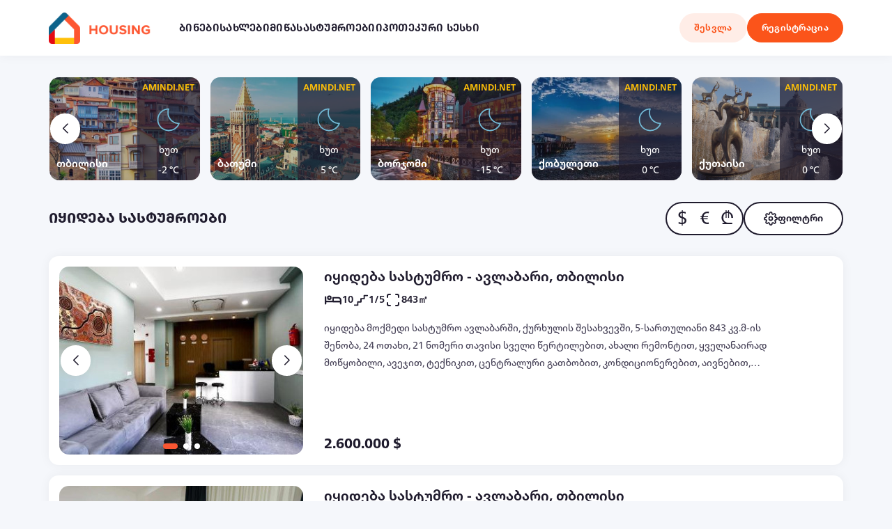

--- FILE ---
content_type: text/html; charset=UTF-8
request_url: https://housing.ge/udzravi-qoneba?deal_id=1&property_type_id=5
body_size: 23783
content:
<!doctype html>
<html lang="ka">

<head>
    <meta charset="utf-8">
<meta name="Saquib" content="Blade">
<link rel="canonical" href="https://housing.ge/udzravi-qoneba?deal_id=1&amp;property_type_id=5">
<link rel="original-source" href="https://housing.ge/udzravi-qoneba?deal_id=1&amp;property_type_id=5">
<meta property="og:url" content="https://housing.ge/udzravi-qoneba?deal_id=1&amp;property_type_id=5">
<meta content="https://housing.ge/udzravi-qoneba?deal_id=1&amp;property_type_id=5" name="author">
<meta property="og:type" content="website">
<meta http-equiv="content-language" content="ka-GE">
<meta http-equiv="content-type" content="text/html; charset=utf-8">
<meta name="twitter:card" content="summary_large_image">
<meta name="robots" content="index, follow">
    <title>იყიდება სასტუმროები 
        - HOUSING.GE
    </title>
    <meta property="article:tag" content="იყიდება სასტუმროები 
        - HOUSING.GE">
    <meta name="title" content="იყიდება სასტუმროები ">
    <meta property="og:title" content="იყიდება სასტუმროები ">
    <meta property="og:image" content="https://housing.ge/img/default-og.png">
    <meta property="twitter:image"
          content="https://housing.ge/img/default-og.png">
    <meta name="twitter:title"
          content="ბინები დღიურად, binebi dgiurad, ბინების ქირაობა, გაქირავება, ყიდვა გაყიდვა, განცხადებები, qiraoba dgiurad, yidva gayidva Tbilisshi, udzravi qoneba">
    <meta name="description"
          content="ბინები დღიურად, binebi dgiurad, ბინების ქირაობა, გაქირავება, ყიდვა გაყიდვა, განცხადებები, qiraoba dgiurad, yidva gayidva Tbilisshi, udzravi qoneba">
    <meta property="og:description"
          content="ბინები დღიურად, binebi dgiurad, ბინების ქირაობა, გაქირავება, ყიდვა გაყიდვა, განცხადებები, qiraoba dgiurad, yidva gayidva Tbilisshi, udzravi qoneba">
    <meta name="twitter:description"
          content="ბინები დღიურად, binebi dgiurad, ბინების ქირაობა, გაქირავება, ყიდვა გაყიდვა, განცხადებები, qiraoba dgiurad, yidva gayidva Tbilisshi, udzravi qoneba">
<meta name="keywords"
      content="ბინები დღიურად, binebi dgiurad, ბინების ქირაობა, გაქირავება, ყიდვა გაყიდვა, განცხადებები, qiraoba dgiurad, yidva gayidva Tbilisshi, udzravi qoneba, myhome.ge, gethome.ge, myhome, ss.ge, saqme.ge, saqme, binebi ge, binebi.ge, myhome ge, ss ge, saqme ge">
<meta property="og:locale" content="ka_GE">
<meta property="og:site_name" content="HOUSING.GE">
<meta name="application-name"
      content="HOUSING.GE - უძრავი ქონების ყიდვა, გაყიდვა, გაქირავება და დაგირავება">
<meta name="viewport"
      content="width=device-width, user-scalable=no, initial-scale=1.0, maximum-scale=1.0, minimum-scale=1.0">
<meta http-equiv="X-UA-Compatible" content="ie=edge">
<link href="https://housing.ge/css/app.css?v=1.1.144" rel="stylesheet">
<link rel="apple-touch-icon" sizes="57x57" href="https://housing.ge/icons/apple-icon-57x57.png">
<link rel="apple-touch-icon" sizes="60x60" href="https://housing.ge/icons/apple-icon-60x60.png">
<link rel="apple-touch-icon" sizes="72x72" href="https://housing.ge/icons/apple-icon-72x72.png">
<link rel="apple-touch-icon" sizes="76x76" href="https://housing.ge/icons/apple-icon-76x76.png">
<link rel="apple-touch-icon" sizes="114x114" href="https://housing.ge/icons/apple-icon-114x114.png">
<link rel="apple-touch-icon" sizes="120x120" href="https://housing.ge/icons/apple-icon-120x120.png">
<link rel="apple-touch-icon" sizes="144x144" href="https://housing.ge/icons/apple-icon-144x144.png">
<link rel="apple-touch-icon" sizes="152x152" href="https://housing.ge/icons/apple-icon-152x152.png">
<link rel="apple-touch-icon" sizes="180x180" href="https://housing.ge/icons/apple-icon-180x180.png">
<link rel="icon" type="image/png" sizes="192x192" href="https://housing.ge/icons/android-icon-192x192.png">
<link rel="icon" type="image/png" sizes="32x32" href="https://housing.ge/icons/favicon-32x32.png">
<link rel="icon" type="image/png" sizes="96x96" href="https://housing.ge/icons/favicon-96x96.png">
<link rel="icon" type="image/png" sizes="16x16" href="https://housing.ge/icons/favicon-16x16.png">
<link rel="alternate"
      type="application/rss+xml"
      title="RSS Feed"
      href="https://housing.ge/feed" />
<link rel="manifest" href="https://housing.ge/icons/manifest.json">
<meta name="msapplication-TileColor" content="#ffffff">
<meta name="msapplication-TileImage" content="https://housing.ge/icons/ms-icon-144x144.png">
<meta name="theme-color" content="#ffffff">
<meta name="facebook-domain-verification" content="u1nhkgdsg61zbl2sgq0opt391ne9k3"/>
<script type="application/ld+json">
        {
          "@context": "https://schema.org",
          "@type": "WebPage",
          "headline": "იყიდება სასტუმროები ",
          "description": "ბინები დღიურად, binebi dgiurad, ბინების ქირაობა, გაქირავება, ყიდვა გაყიდვა, განცხადებები, qiraoba dgiurad, yidva gayidva Tbilisshi, udzravi qoneba",
          "url": "https://housing.ge/udzravi-qoneba?deal_id=1&amp;property_type_id=5",
          "publisher": "HOUSING.GE",
          "name": "HOUSING.GE",
          "author": {
            "@type": "website",
            "name": "HOUSING.GE"
          }
        }
</script>
<script data-cfasync="false" nonce="cc0fb8f0-e4be-43d3-89d1-bd2bcd762bdc">try{(function(w,d){!function(j,k,l,m){if(j.zaraz)console.error("zaraz is loaded twice");else{j[l]=j[l]||{};j[l].executed=[];j.zaraz={deferred:[],listeners:[]};j.zaraz._v="5874";j.zaraz._n="cc0fb8f0-e4be-43d3-89d1-bd2bcd762bdc";j.zaraz.q=[];j.zaraz._f=function(n){return async function(){var o=Array.prototype.slice.call(arguments);j.zaraz.q.push({m:n,a:o})}};for(const p of["track","set","debug"])j.zaraz[p]=j.zaraz._f(p);j.zaraz.init=()=>{var q=k.getElementsByTagName(m)[0],r=k.createElement(m),s=k.getElementsByTagName("title")[0];s&&(j[l].t=k.getElementsByTagName("title")[0].text);j[l].x=Math.random();j[l].w=j.screen.width;j[l].h=j.screen.height;j[l].j=j.innerHeight;j[l].e=j.innerWidth;j[l].l=j.location.href;j[l].r=k.referrer;j[l].k=j.screen.colorDepth;j[l].n=k.characterSet;j[l].o=(new Date).getTimezoneOffset();if(j.dataLayer)for(const t of Object.entries(Object.entries(dataLayer).reduce((u,v)=>({...u[1],...v[1]}),{})))zaraz.set(t[0],t[1],{scope:"page"});j[l].q=[];for(;j.zaraz.q.length;){const w=j.zaraz.q.shift();j[l].q.push(w)}r.defer=!0;for(const x of[localStorage,sessionStorage])Object.keys(x||{}).filter(z=>z.startsWith("_zaraz_")).forEach(y=>{try{j[l]["z_"+y.slice(7)]=JSON.parse(x.getItem(y))}catch{j[l]["z_"+y.slice(7)]=x.getItem(y)}});r.referrerPolicy="origin";r.src="/cdn-cgi/zaraz/s.js?z="+btoa(encodeURIComponent(JSON.stringify(j[l])));q.parentNode.insertBefore(r,q)};["complete","interactive"].includes(k.readyState)?zaraz.init():j.addEventListener("DOMContentLoaded",zaraz.init)}}(w,d,"zarazData","script");window.zaraz._p=async d$=>new Promise(ea=>{if(d$){d$.e&&d$.e.forEach(eb=>{try{const ec=d.querySelector("script[nonce]"),ed=ec?.nonce||ec?.getAttribute("nonce"),ee=d.createElement("script");ed&&(ee.nonce=ed);ee.innerHTML=eb;ee.onload=()=>{d.head.removeChild(ee)};d.head.appendChild(ee)}catch(ef){console.error(`Error executing script: ${eb}\n`,ef)}});Promise.allSettled((d$.f||[]).map(eg=>fetch(eg[0],eg[1])))}ea()});zaraz._p({"e":["(function(w,d){})(window,document)"]});})(window,document)}catch(e){throw fetch("/cdn-cgi/zaraz/t"),e;};</script></head>

<body>
<header class="header">
    <div class="bar fixed">
        <div class="container">
            <div class="left">
                <a class="logo"
                   href="/"
                   target="_self">
                    <img src="https://housing.ge/img/logo.png"
                         alt="housing.ge">
                </a>
                <div class="switch-navigation">
                    <nav class="navigation hidden">
                        <ul class="level-1" data-level="1">
                                                            <li class="item" data-list-level="1" data-with-sublist="">
                                    <div class="link-toggle">
                                        <div class="toggle">
                                            <span class="toggle-parent-element">
                                                ბინები
                                            </span>
                                            <svg xmlns="http://www.w3.org/2000/svg" viewBox="0 0 512 512">
    <path
        d="m363.3 100.7 144 144c3.1 3.1 4.7 7.2 4.7 10.4s-1.562 8.188-4.688 11.31l-144 144c-6.25 6.25-16.38 6.25-22.62 0s-6.25-16.38 0-22.62l116.7-116.7H16c-8.844 0-16-7.156-16-15.1 0-8.844 7.156-16 16-16h441.4l-116.7-116.7c-6.25-6.25-6.25-16.38 0-22.62s16.4-6.23 22.6.03z"/>
</svg>
                                        </div>
                                    </div>
                                    <div class="fixed-container">
                                        <ul class="level-2" data-level="2" style="transform: none;">
                                                                                                                                                <li class="item" data-list-level="2" data-with-sublist="">
                                                        <div class="link-toggle">
                                                            <div class="toggle">
                                                                <span>
                                                                    იყიდება
                                                                </span>
                                                                                                                                    <svg xmlns="http://www.w3.org/2000/svg" viewBox="0 0 512 512">
    <path
        d="m363.3 100.7 144 144c3.1 3.1 4.7 7.2 4.7 10.4s-1.562 8.188-4.688 11.31l-144 144c-6.25 6.25-16.38 6.25-22.62 0s-6.25-16.38 0-22.62l116.7-116.7H16c-8.844 0-16-7.156-16-15.1 0-8.844 7.156-16 16-16h441.4l-116.7-116.7c-6.25-6.25-6.25-16.38 0-22.62s16.4-6.23 22.6.03z"/>
</svg>
                                                                                                                            </div>
                                                        </div>
                                                                                                                    <ul class="level-3" data-level="3">
                                                                                                                                    <li class="item parent"
                                                                        data-list-level="3">
                                                                        <div class="link-toggle">
                                                                            <a class="link"
                                                                               href="/udzravi-qoneba?keyword=იყიდება ბინები თბილისში&amp;deal_id=1&amp;property_type_id=1&amp;locationIds=[base64]"
                                                                               data-overview-label="ბინები">
                                                                                <span>
                                                                                    იყიდება ბინები თბილისში
                                                                                </span>
                                                                            </a>
                                                                        </div>
                                                                    </li>
                                                                                                                                    <li class="item "
                                                                        data-list-level="3">
                                                                        <div class="link-toggle">
                                                                            <a class="link"
                                                                               href="/udzravi-qoneba?keyword=იყიდება ბინები ქუთაისში&amp;deal_id=1&amp;property_type_id=1&amp;locationIds=134_135_136_137_138_139_140_141_142_143_144_145_146_147_148_149_150_151_152_153_154_155_156"
                                                                               data-overview-label="ბინები">
                                                                                <span>
                                                                                    იყიდება ბინები ქუთაისში
                                                                                </span>
                                                                            </a>
                                                                        </div>
                                                                    </li>
                                                                                                                                    <li class="item "
                                                                        data-list-level="3">
                                                                        <div class="link-toggle">
                                                                            <a class="link"
                                                                               href="/udzravi-qoneba?keyword=იყიდება ბინები ბათუმში&amp;deal_id=1&amp;property_type_id=1&amp;locationIds=161_162_163_164_165_166_167_168_169_170_171"
                                                                               data-overview-label="ბინები">
                                                                                <span>
                                                                                    იყიდება ბინები ბათუმში
                                                                                </span>
                                                                            </a>
                                                                        </div>
                                                                    </li>
                                                                                                                                    <li class="item "
                                                                        data-list-level="3">
                                                                        <div class="link-toggle">
                                                                            <a class="link"
                                                                               href="/udzravi-qoneba?keyword=იყიდება ბინები საქართველოში&amp;deal_id=1&amp;property_type_id=1"
                                                                               data-overview-label="ბინები">
                                                                                <span>
                                                                                    იყიდება ბინები საქართველოში
                                                                                </span>
                                                                            </a>
                                                                        </div>
                                                                    </li>
                                                                                                                            </ul>
                                                                                                            </li>
                                                                                                    <li class="item" data-list-level="2" data-with-sublist="">
                                                        <div class="link-toggle">
                                                            <div class="toggle">
                                                                <span>
                                                                    ქირავდება
                                                                </span>
                                                                                                                                    <svg xmlns="http://www.w3.org/2000/svg" viewBox="0 0 512 512">
    <path
        d="m363.3 100.7 144 144c3.1 3.1 4.7 7.2 4.7 10.4s-1.562 8.188-4.688 11.31l-144 144c-6.25 6.25-16.38 6.25-22.62 0s-6.25-16.38 0-22.62l116.7-116.7H16c-8.844 0-16-7.156-16-15.1 0-8.844 7.156-16 16-16h441.4l-116.7-116.7c-6.25-6.25-6.25-16.38 0-22.62s16.4-6.23 22.6.03z"/>
</svg>
                                                                                                                            </div>
                                                        </div>
                                                                                                                    <ul class="level-3" data-level="3">
                                                                                                                                    <li class="item parent"
                                                                        data-list-level="3">
                                                                        <div class="link-toggle">
                                                                            <a class="link"
                                                                               href="/udzravi-qoneba?keyword=ქირავდება ბინები თბილისში&amp;deal_id=3&amp;property_type_id=1&amp;locationIds=[base64]"
                                                                               data-overview-label="ბინები">
                                                                                <span>
                                                                                    ქირავდება ბინები თბილისში
                                                                                </span>
                                                                            </a>
                                                                        </div>
                                                                    </li>
                                                                                                                                    <li class="item "
                                                                        data-list-level="3">
                                                                        <div class="link-toggle">
                                                                            <a class="link"
                                                                               href="/udzravi-qoneba?keyword=ქირავდება ბინები ქუთაისში&amp;deal_id=3&amp;property_type_id=1&amp;locationIds=134_135_136_137_138_139_140_141_142_143_144_145_146_147_148_149_150_151_152_153_154_155_156"
                                                                               data-overview-label="ბინები">
                                                                                <span>
                                                                                    ქირავდება ბინები ქუთაისში
                                                                                </span>
                                                                            </a>
                                                                        </div>
                                                                    </li>
                                                                                                                                    <li class="item "
                                                                        data-list-level="3">
                                                                        <div class="link-toggle">
                                                                            <a class="link"
                                                                               href="/udzravi-qoneba?keyword=ქირავდება ბინები ბათუმში&amp;deal_id=3&amp;property_type_id=1&amp;locationIds=161_162_163_164_165_166_167_168_169_170_171"
                                                                               data-overview-label="ბინები">
                                                                                <span>
                                                                                    ქირავდება ბინები ბათუმში
                                                                                </span>
                                                                            </a>
                                                                        </div>
                                                                    </li>
                                                                                                                                    <li class="item "
                                                                        data-list-level="3">
                                                                        <div class="link-toggle">
                                                                            <a class="link"
                                                                               href="/udzravi-qoneba?keyword=ქირავდება ბინები საქართველოში&amp;deal_id=3&amp;property_type_id=1"
                                                                               data-overview-label="ბინები">
                                                                                <span>
                                                                                    ქირავდება ბინები საქართველოში
                                                                                </span>
                                                                            </a>
                                                                        </div>
                                                                    </li>
                                                                                                                            </ul>
                                                                                                            </li>
                                                                                                    <li class="item" data-list-level="2" data-with-sublist="">
                                                        <div class="link-toggle">
                                                            <div class="toggle">
                                                                <span>
                                                                    გირავდება
                                                                </span>
                                                                                                                                    <svg xmlns="http://www.w3.org/2000/svg" viewBox="0 0 512 512">
    <path
        d="m363.3 100.7 144 144c3.1 3.1 4.7 7.2 4.7 10.4s-1.562 8.188-4.688 11.31l-144 144c-6.25 6.25-16.38 6.25-22.62 0s-6.25-16.38 0-22.62l116.7-116.7H16c-8.844 0-16-7.156-16-15.1 0-8.844 7.156-16 16-16h441.4l-116.7-116.7c-6.25-6.25-6.25-16.38 0-22.62s16.4-6.23 22.6.03z"/>
</svg>
                                                                                                                            </div>
                                                        </div>
                                                                                                                    <ul class="level-3" data-level="3">
                                                                                                                                    <li class="item parent"
                                                                        data-list-level="3">
                                                                        <div class="link-toggle">
                                                                            <a class="link"
                                                                               href="/udzravi-qoneba?keyword=გირავდება ბინები თბილისში&amp;deal_id=2&amp;property_type_id=1&amp;locationIds=[base64]"
                                                                               data-overview-label="ბინები">
                                                                                <span>
                                                                                    გირავდება ბინები თბილისში
                                                                                </span>
                                                                            </a>
                                                                        </div>
                                                                    </li>
                                                                                                                                    <li class="item "
                                                                        data-list-level="3">
                                                                        <div class="link-toggle">
                                                                            <a class="link"
                                                                               href="/udzravi-qoneba?keyword=გირავდება ბინები ქუთაისში&amp;deal_id=2&amp;property_type_id=1&amp;locationIds=134_135_136_137_138_139_140_141_142_143_144_145_146_147_148_149_150_151_152_153_154_155_156"
                                                                               data-overview-label="ბინები">
                                                                                <span>
                                                                                    გირავდება ბინები ქუთაისში
                                                                                </span>
                                                                            </a>
                                                                        </div>
                                                                    </li>
                                                                                                                                    <li class="item "
                                                                        data-list-level="3">
                                                                        <div class="link-toggle">
                                                                            <a class="link"
                                                                               href="/udzravi-qoneba?keyword=გირავდება ბინები ბათუმში&amp;deal_id=2&amp;property_type_id=1&amp;locationIds=161_162_163_164_165_166_167_168_169_170_171"
                                                                               data-overview-label="ბინები">
                                                                                <span>
                                                                                    გირავდება ბინები ბათუმში
                                                                                </span>
                                                                            </a>
                                                                        </div>
                                                                    </li>
                                                                                                                                    <li class="item "
                                                                        data-list-level="3">
                                                                        <div class="link-toggle">
                                                                            <a class="link"
                                                                               href="/udzravi-qoneba?keyword=გირავდება ბინები საქართველოში&amp;deal_id=2&amp;property_type_id=1"
                                                                               data-overview-label="ბინები">
                                                                                <span>
                                                                                    გირავდება ბინები საქართველოში
                                                                                </span>
                                                                            </a>
                                                                        </div>
                                                                    </li>
                                                                                                                            </ul>
                                                                                                            </li>
                                                                                                    <li class="item" data-list-level="2" data-with-sublist="">
                                                        <div class="link-toggle">
                                                            <div class="toggle">
                                                                <span>
                                                                    ბინები დღიურად
                                                                </span>
                                                                                                                                    <svg xmlns="http://www.w3.org/2000/svg" viewBox="0 0 512 512">
    <path
        d="m363.3 100.7 144 144c3.1 3.1 4.7 7.2 4.7 10.4s-1.562 8.188-4.688 11.31l-144 144c-6.25 6.25-16.38 6.25-22.62 0s-6.25-16.38 0-22.62l116.7-116.7H16c-8.844 0-16-7.156-16-15.1 0-8.844 7.156-16 16-16h441.4l-116.7-116.7c-6.25-6.25-6.25-16.38 0-22.62s16.4-6.23 22.6.03z"/>
</svg>
                                                                                                                            </div>
                                                        </div>
                                                                                                                    <ul class="level-3" data-level="3">
                                                                                                                                    <li class="item parent"
                                                                        data-list-level="3">
                                                                        <div class="link-toggle">
                                                                            <a class="link"
                                                                               href="/udzravi-qoneba?keyword=ბინები დღიურად თბილისში&amp;deal_id=4&amp;property_type_id=1&amp;locationIds=[base64]"
                                                                               data-overview-label="ბინები">
                                                                                <span>
                                                                                    ბინები დღიურად თბილისში
                                                                                </span>
                                                                            </a>
                                                                        </div>
                                                                    </li>
                                                                                                                                    <li class="item "
                                                                        data-list-level="3">
                                                                        <div class="link-toggle">
                                                                            <a class="link"
                                                                               href="/udzravi-qoneba?keyword=ბინები დღიურად ბათუმში&amp;deal_id=4&amp;property_type_id=1&amp;locationIds=161_162_163_164_165_166_167_168_169_170_171"
                                                                               data-overview-label="ბინები">
                                                                                <span>
                                                                                    ბინები დღიურად ბათუმში
                                                                                </span>
                                                                            </a>
                                                                        </div>
                                                                    </li>
                                                                                                                                    <li class="item "
                                                                        data-list-level="3">
                                                                        <div class="link-toggle">
                                                                            <a class="link"
                                                                               href="/udzravi-qoneba?keyword=ბინები დღიურად ბაკურიანში&amp;deal_id=4&amp;property_type_id=1&amp;locationIds=460_461_462_463_464_465_466_467_468_469_470_471_472_473_474_475_476"
                                                                               data-overview-label="ბინები">
                                                                                <span>
                                                                                    ბინები დღიურად ბაკურიანში
                                                                                </span>
                                                                            </a>
                                                                        </div>
                                                                    </li>
                                                                                                                                    <li class="item "
                                                                        data-list-level="3">
                                                                        <div class="link-toggle">
                                                                            <a class="link"
                                                                               href="/udzravi-qoneba?keyword=ბინები დღიურად საქართველოში&amp;deal_id=4&amp;property_type_id=1"
                                                                               data-overview-label="ბინები">
                                                                                <span>
                                                                                    ბინები დღიურად საქართველოში
                                                                                </span>
                                                                            </a>
                                                                        </div>
                                                                    </li>
                                                                                                                            </ul>
                                                                                                            </li>
                                                                                                    <li class="item" data-list-level="2" data-with-sublist="">
                                                        <div class="link-toggle">
                                                            <div class="toggle">
                                                                <span>
                                                                    მშენებარე ბინები
                                                                </span>
                                                                                                                                    <svg xmlns="http://www.w3.org/2000/svg" viewBox="0 0 512 512">
    <path
        d="m363.3 100.7 144 144c3.1 3.1 4.7 7.2 4.7 10.4s-1.562 8.188-4.688 11.31l-144 144c-6.25 6.25-16.38 6.25-22.62 0s-6.25-16.38 0-22.62l116.7-116.7H16c-8.844 0-16-7.156-16-15.1 0-8.844 7.156-16 16-16h441.4l-116.7-116.7c-6.25-6.25-6.25-16.38 0-22.62s16.4-6.23 22.6.03z"/>
</svg>
                                                                                                                            </div>
                                                        </div>
                                                                                                                    <ul class="level-3" data-level="3">
                                                                                                                                    <li class="item parent"
                                                                        data-list-level="3">
                                                                        <div class="link-toggle">
                                                                            <a class="link"
                                                                               href="https://airchie.ge"
                                                                               data-overview-label="ბინები">
                                                                                <span>
                                                                                    მშენებარე ბინები
                                                                                </span>
                                                                            </a>
                                                                        </div>
                                                                    </li>
                                                                                                                                    <li class="item "
                                                                        data-list-level="3">
                                                                        <div class="link-toggle">
                                                                            <a class="link"
                                                                               href="https://airchie.ge/mshenebare-binebi-tbilisi"
                                                                               data-overview-label="ბინები">
                                                                                <span>
                                                                                    მშენებარე ბინები თბილისში
                                                                                </span>
                                                                            </a>
                                                                        </div>
                                                                    </li>
                                                                                                                                    <li class="item "
                                                                        data-list-level="3">
                                                                        <div class="link-toggle">
                                                                            <a class="link"
                                                                               href="https://airchie.ge/mshenebare-binebi-batumi"
                                                                               data-overview-label="ბინები">
                                                                                <span>
                                                                                    ბინები დღიურად ბათუმში
                                                                                </span>
                                                                            </a>
                                                                        </div>
                                                                    </li>
                                                                                                                                    <li class="item "
                                                                        data-list-level="3">
                                                                        <div class="link-toggle">
                                                                            <a class="link"
                                                                               href="https://airchie.ge"
                                                                               data-overview-label="ბინები">
                                                                                <span>
                                                                                    სამშენებლო კომპანიები
                                                                                </span>
                                                                            </a>
                                                                        </div>
                                                                    </li>
                                                                                                                            </ul>
                                                                                                            </li>
                                                                                                                                    </ul>
                                    </div>
                                </li>
                                                            <li class="item" data-list-level="1" data-with-sublist="">
                                    <div class="link-toggle">
                                        <div class="toggle">
                                            <span class="toggle-parent-element">
                                                სახლები
                                            </span>
                                            <svg xmlns="http://www.w3.org/2000/svg" viewBox="0 0 512 512">
    <path
        d="m363.3 100.7 144 144c3.1 3.1 4.7 7.2 4.7 10.4s-1.562 8.188-4.688 11.31l-144 144c-6.25 6.25-16.38 6.25-22.62 0s-6.25-16.38 0-22.62l116.7-116.7H16c-8.844 0-16-7.156-16-15.1 0-8.844 7.156-16 16-16h441.4l-116.7-116.7c-6.25-6.25-6.25-16.38 0-22.62s16.4-6.23 22.6.03z"/>
</svg>
                                        </div>
                                    </div>
                                    <div class="fixed-container">
                                        <ul class="level-2" data-level="2" style="transform: none;">
                                                                                                                                                <li class="item" data-list-level="2" data-with-sublist="">
                                                        <div class="link-toggle">
                                                            <div class="toggle">
                                                                <span>
                                                                    იყიდება
                                                                </span>
                                                                                                                                    <svg xmlns="http://www.w3.org/2000/svg" viewBox="0 0 512 512">
    <path
        d="m363.3 100.7 144 144c3.1 3.1 4.7 7.2 4.7 10.4s-1.562 8.188-4.688 11.31l-144 144c-6.25 6.25-16.38 6.25-22.62 0s-6.25-16.38 0-22.62l116.7-116.7H16c-8.844 0-16-7.156-16-15.1 0-8.844 7.156-16 16-16h441.4l-116.7-116.7c-6.25-6.25-6.25-16.38 0-22.62s16.4-6.23 22.6.03z"/>
</svg>
                                                                                                                            </div>
                                                        </div>
                                                                                                                    <ul class="level-3" data-level="3">
                                                                                                                                    <li class="item parent"
                                                                        data-list-level="3">
                                                                        <div class="link-toggle">
                                                                            <a class="link"
                                                                               href="/udzravi-qoneba?keyword=იყიდება სახლები თბილისში&amp;deal_id=1&amp;property_type_id=2&amp;locationIds=[base64]"
                                                                               data-overview-label="სახლები">
                                                                                <span>
                                                                                    იყიდება სახლები თბილისში
                                                                                </span>
                                                                            </a>
                                                                        </div>
                                                                    </li>
                                                                                                                                    <li class="item "
                                                                        data-list-level="3">
                                                                        <div class="link-toggle">
                                                                            <a class="link"
                                                                               href="/udzravi-qoneba?keyword=იყიდება სახლები ქუთაისში&amp;deal_id=1&amp;property_type_id=2&amp;locationIds=134_135_136_137_138_139_140_141_142_143_144_145_146_147_148_149_150_151_152_153_154_155_156"
                                                                               data-overview-label="სახლები">
                                                                                <span>
                                                                                    იყიდება სახლები ქუთაისში
                                                                                </span>
                                                                            </a>
                                                                        </div>
                                                                    </li>
                                                                                                                                    <li class="item "
                                                                        data-list-level="3">
                                                                        <div class="link-toggle">
                                                                            <a class="link"
                                                                               href="/udzravi-qoneba?keyword=იყიდება სახლები ბათუმში&amp;deal_id=1&amp;property_type_id=2&amp;locationIds=161_162_163_164_165_166_167_168_169_170_171"
                                                                               data-overview-label="სახლები">
                                                                                <span>
                                                                                    იყიდება სახლები ბათუმში
                                                                                </span>
                                                                            </a>
                                                                        </div>
                                                                    </li>
                                                                                                                                    <li class="item "
                                                                        data-list-level="3">
                                                                        <div class="link-toggle">
                                                                            <a class="link"
                                                                               href="/udzravi-qoneba?keyword=იყიდება სახლები საქართველოში&amp;deal_id=1&amp;property_type_id=2"
                                                                               data-overview-label="სახლები">
                                                                                <span>
                                                                                    იყიდება სახლები საქართველოში
                                                                                </span>
                                                                            </a>
                                                                        </div>
                                                                    </li>
                                                                                                                            </ul>
                                                                                                            </li>
                                                                                                    <li class="item" data-list-level="2" data-with-sublist="">
                                                        <div class="link-toggle">
                                                            <div class="toggle">
                                                                <span>
                                                                    ქირავდება
                                                                </span>
                                                                                                                                    <svg xmlns="http://www.w3.org/2000/svg" viewBox="0 0 512 512">
    <path
        d="m363.3 100.7 144 144c3.1 3.1 4.7 7.2 4.7 10.4s-1.562 8.188-4.688 11.31l-144 144c-6.25 6.25-16.38 6.25-22.62 0s-6.25-16.38 0-22.62l116.7-116.7H16c-8.844 0-16-7.156-16-15.1 0-8.844 7.156-16 16-16h441.4l-116.7-116.7c-6.25-6.25-6.25-16.38 0-22.62s16.4-6.23 22.6.03z"/>
</svg>
                                                                                                                            </div>
                                                        </div>
                                                                                                                    <ul class="level-3" data-level="3">
                                                                                                                                    <li class="item parent"
                                                                        data-list-level="3">
                                                                        <div class="link-toggle">
                                                                            <a class="link"
                                                                               href="/udzravi-qoneba?keyword=ქირავდება სახლები თბილისში&amp;deal_id=3&amp;property_type_id=2&amp;locationIds=[base64]"
                                                                               data-overview-label="სახლები">
                                                                                <span>
                                                                                    ქირავდება სახლები თბილისში
                                                                                </span>
                                                                            </a>
                                                                        </div>
                                                                    </li>
                                                                                                                                    <li class="item "
                                                                        data-list-level="3">
                                                                        <div class="link-toggle">
                                                                            <a class="link"
                                                                               href="/udzravi-qoneba?keyword=ქირავდება სახლები ქუთაისში&amp;deal_id=3&amp;property_type_id=2&amp;locationIds=134_135_136_137_138_139_140_141_142_143_144_145_146_147_148_149_150_151_152_153_154_155_156"
                                                                               data-overview-label="სახლები">
                                                                                <span>
                                                                                    ქირავდება სახლები ქუთაისში
                                                                                </span>
                                                                            </a>
                                                                        </div>
                                                                    </li>
                                                                                                                                    <li class="item "
                                                                        data-list-level="3">
                                                                        <div class="link-toggle">
                                                                            <a class="link"
                                                                               href="/udzravi-qoneba?keyword=ქირავდება სახლები ბათუმში&amp;deal_id=3&amp;property_type_id=2&amp;locationIds=161_162_163_164_165_166_167_168_169_170_171"
                                                                               data-overview-label="სახლები">
                                                                                <span>
                                                                                    ქირავდება სახლები ბათუმში
                                                                                </span>
                                                                            </a>
                                                                        </div>
                                                                    </li>
                                                                                                                                    <li class="item "
                                                                        data-list-level="3">
                                                                        <div class="link-toggle">
                                                                            <a class="link"
                                                                               href="/udzravi-qoneba?keyword=ქირავდება სახლები საქართველოში&amp;deal_id=3&amp;property_type_id=2"
                                                                               data-overview-label="სახლები">
                                                                                <span>
                                                                                    ქირავდება სახლები საქართველოში
                                                                                </span>
                                                                            </a>
                                                                        </div>
                                                                    </li>
                                                                                                                            </ul>
                                                                                                            </li>
                                                                                                    <li class="item" data-list-level="2" data-with-sublist="">
                                                        <div class="link-toggle">
                                                            <div class="toggle">
                                                                <span>
                                                                    გირავდება
                                                                </span>
                                                                                                                                    <svg xmlns="http://www.w3.org/2000/svg" viewBox="0 0 512 512">
    <path
        d="m363.3 100.7 144 144c3.1 3.1 4.7 7.2 4.7 10.4s-1.562 8.188-4.688 11.31l-144 144c-6.25 6.25-16.38 6.25-22.62 0s-6.25-16.38 0-22.62l116.7-116.7H16c-8.844 0-16-7.156-16-15.1 0-8.844 7.156-16 16-16h441.4l-116.7-116.7c-6.25-6.25-6.25-16.38 0-22.62s16.4-6.23 22.6.03z"/>
</svg>
                                                                                                                            </div>
                                                        </div>
                                                                                                                    <ul class="level-3" data-level="3">
                                                                                                                                    <li class="item parent"
                                                                        data-list-level="3">
                                                                        <div class="link-toggle">
                                                                            <a class="link"
                                                                               href="/udzravi-qoneba?keyword=გირავდება სახლები თბილისში&amp;deal_id=2&amp;property_type_id=2&amp;locationIds=[base64]"
                                                                               data-overview-label="სახლები">
                                                                                <span>
                                                                                    გირავდება სახლები თბილისში
                                                                                </span>
                                                                            </a>
                                                                        </div>
                                                                    </li>
                                                                                                                                    <li class="item "
                                                                        data-list-level="3">
                                                                        <div class="link-toggle">
                                                                            <a class="link"
                                                                               href="/udzravi-qoneba?keyword=გირავდება სახლები ქუთაისში&amp;deal_id=2&amp;property_type_id=2&amp;locationIds=134_135_136_137_138_139_140_141_142_143_144_145_146_147_148_149_150_151_152_153_154_155_156"
                                                                               data-overview-label="სახლები">
                                                                                <span>
                                                                                    გირავდება სახლები ქუთაისში
                                                                                </span>
                                                                            </a>
                                                                        </div>
                                                                    </li>
                                                                                                                                    <li class="item "
                                                                        data-list-level="3">
                                                                        <div class="link-toggle">
                                                                            <a class="link"
                                                                               href="/udzravi-qoneba?keyword=გირავდება სახლები ბათუმში&amp;deal_id=2&amp;property_type_id=2&amp;locationIds=161_162_163_164_165_166_167_168_169_170_171"
                                                                               data-overview-label="სახლები">
                                                                                <span>
                                                                                    გირავდება სახლები ბათუმში
                                                                                </span>
                                                                            </a>
                                                                        </div>
                                                                    </li>
                                                                                                                                    <li class="item "
                                                                        data-list-level="3">
                                                                        <div class="link-toggle">
                                                                            <a class="link"
                                                                               href="/udzravi-qoneba?keyword=გირავდება სახლები საქართველოში&amp;deal_id=2&amp;property_type_id=2"
                                                                               data-overview-label="სახლები">
                                                                                <span>
                                                                                    გირავდება სახლები საქართველოში
                                                                                </span>
                                                                            </a>
                                                                        </div>
                                                                    </li>
                                                                                                                            </ul>
                                                                                                            </li>
                                                                                                    <li class="item" data-list-level="2" data-with-sublist="">
                                                        <div class="link-toggle">
                                                            <div class="toggle">
                                                                <span>
                                                                    სახლები დღიურად
                                                                </span>
                                                                                                                                    <svg xmlns="http://www.w3.org/2000/svg" viewBox="0 0 512 512">
    <path
        d="m363.3 100.7 144 144c3.1 3.1 4.7 7.2 4.7 10.4s-1.562 8.188-4.688 11.31l-144 144c-6.25 6.25-16.38 6.25-22.62 0s-6.25-16.38 0-22.62l116.7-116.7H16c-8.844 0-16-7.156-16-15.1 0-8.844 7.156-16 16-16h441.4l-116.7-116.7c-6.25-6.25-6.25-16.38 0-22.62s16.4-6.23 22.6.03z"/>
</svg>
                                                                                                                            </div>
                                                        </div>
                                                                                                                    <ul class="level-3" data-level="3">
                                                                                                                                    <li class="item parent"
                                                                        data-list-level="3">
                                                                        <div class="link-toggle">
                                                                            <a class="link"
                                                                               href="/udzravi-qoneba?keyword=სახლები დღიურად თბილისში&amp;deal_id=4&amp;property_type_id=2&amp;locationIds=[base64]"
                                                                               data-overview-label="სახლები">
                                                                                <span>
                                                                                    სახლები დღიურად თბილისში
                                                                                </span>
                                                                            </a>
                                                                        </div>
                                                                    </li>
                                                                                                                                    <li class="item "
                                                                        data-list-level="3">
                                                                        <div class="link-toggle">
                                                                            <a class="link"
                                                                               href="/udzravi-qoneba?keyword=სახლები დღიურად ქუთაისში&amp;deal_id=4&amp;property_type_id=2&amp;locationIds=134_135_136_137_138_139_140_141_142_143_144_145_146_147_148_149_150_151_152_153_154_155_156"
                                                                               data-overview-label="სახლები">
                                                                                <span>
                                                                                    სახლები დღიურად ქუთაისში
                                                                                </span>
                                                                            </a>
                                                                        </div>
                                                                    </li>
                                                                                                                                    <li class="item "
                                                                        data-list-level="3">
                                                                        <div class="link-toggle">
                                                                            <a class="link"
                                                                               href="/udzravi-qoneba?keyword=სახლები დღიურად ბათუმში&amp;deal_id=4&amp;property_type_id=2&amp;locationIds=161_162_163_164_165_166_167_168_169_170_171"
                                                                               data-overview-label="სახლები">
                                                                                <span>
                                                                                    სახლები დღიურად ბათუმში
                                                                                </span>
                                                                            </a>
                                                                        </div>
                                                                    </li>
                                                                                                                                    <li class="item "
                                                                        data-list-level="3">
                                                                        <div class="link-toggle">
                                                                            <a class="link"
                                                                               href="/udzravi-qoneba?keyword=სახლები დღიურად საქართველოში&amp;deal_id=4&amp;property_type_id=2"
                                                                               data-overview-label="სახლები">
                                                                                <span>
                                                                                    სახლები დღიურად საქართველოში
                                                                                </span>
                                                                            </a>
                                                                        </div>
                                                                    </li>
                                                                                                                            </ul>
                                                                                                            </li>
                                                                                                                                    </ul>
                                    </div>
                                </li>
                                                            <li class="item" data-list-level="1" data-with-sublist="">
                                    <div class="link-toggle">
                                        <div class="toggle">
                                            <span class="toggle-parent-element">
                                                მიწა
                                            </span>
                                            <svg xmlns="http://www.w3.org/2000/svg" viewBox="0 0 512 512">
    <path
        d="m363.3 100.7 144 144c3.1 3.1 4.7 7.2 4.7 10.4s-1.562 8.188-4.688 11.31l-144 144c-6.25 6.25-16.38 6.25-22.62 0s-6.25-16.38 0-22.62l116.7-116.7H16c-8.844 0-16-7.156-16-15.1 0-8.844 7.156-16 16-16h441.4l-116.7-116.7c-6.25-6.25-6.25-16.38 0-22.62s16.4-6.23 22.6.03z"/>
</svg>
                                        </div>
                                    </div>
                                    <div class="fixed-container">
                                        <ul class="level-2" data-level="2" style="transform: none;">
                                                                                                                                                <li class="item" data-list-level="2" data-with-sublist="">
                                                        <div class="link-toggle">
                                                            <div class="toggle">
                                                                <span>
                                                                    იყიდება
                                                                </span>
                                                                                                                                    <svg xmlns="http://www.w3.org/2000/svg" viewBox="0 0 512 512">
    <path
        d="m363.3 100.7 144 144c3.1 3.1 4.7 7.2 4.7 10.4s-1.562 8.188-4.688 11.31l-144 144c-6.25 6.25-16.38 6.25-22.62 0s-6.25-16.38 0-22.62l116.7-116.7H16c-8.844 0-16-7.156-16-15.1 0-8.844 7.156-16 16-16h441.4l-116.7-116.7c-6.25-6.25-6.25-16.38 0-22.62s16.4-6.23 22.6.03z"/>
</svg>
                                                                                                                            </div>
                                                        </div>
                                                                                                                    <ul class="level-3" data-level="3">
                                                                                                                                    <li class="item parent"
                                                                        data-list-level="3">
                                                                        <div class="link-toggle">
                                                                            <a class="link"
                                                                               href="/udzravi-qoneba?keyword=იყიდება მიწის ნაკვეთი თბილისში&amp;deal_id=1&amp;property_type_id=4&amp;locationIds=[base64]"
                                                                               data-overview-label="მიწა">
                                                                                <span>
                                                                                    იყიდება მიწის ნაკვეთი თბილისში
                                                                                </span>
                                                                            </a>
                                                                        </div>
                                                                    </li>
                                                                                                                                    <li class="item "
                                                                        data-list-level="3">
                                                                        <div class="link-toggle">
                                                                            <a class="link"
                                                                               href="/udzravi-qoneba?keyword=იყიდება მიწის ნაკვეთი ქუთაისში&amp;deal_id=1&amp;property_type_id=4&amp;locationIds=134_135_136_137_138_139_140_141_142_143_144_145_146_147_148_149_150_151_152_153_154_155_156"
                                                                               data-overview-label="მიწა">
                                                                                <span>
                                                                                    იყიდება მიწის ნაკვეთი ქუთაისში
                                                                                </span>
                                                                            </a>
                                                                        </div>
                                                                    </li>
                                                                                                                                    <li class="item "
                                                                        data-list-level="3">
                                                                        <div class="link-toggle">
                                                                            <a class="link"
                                                                               href="/udzravi-qoneba?keyword=იყიდება მიწის ნაკვეთი ბათუმში&amp;deal_id=1&amp;property_type_id=4&amp;locationIds=161_162_163_164_165_166_167_168_169_170_171"
                                                                               data-overview-label="მიწა">
                                                                                <span>
                                                                                    იყიდება მიწის ნაკვეთი ბათუმში
                                                                                </span>
                                                                            </a>
                                                                        </div>
                                                                    </li>
                                                                                                                                    <li class="item "
                                                                        data-list-level="3">
                                                                        <div class="link-toggle">
                                                                            <a class="link"
                                                                               href="/udzravi-qoneba?keyword=იყიდება მიწის ნაკვეთი საქართველოში&amp;deal_id=1&amp;property_type_id=4"
                                                                               data-overview-label="მიწა">
                                                                                <span>
                                                                                    იყიდება მიწის ნაკვეთი საქართველოში
                                                                                </span>
                                                                            </a>
                                                                        </div>
                                                                    </li>
                                                                                                                            </ul>
                                                                                                            </li>
                                                                                                    <li class="item" data-list-level="2" data-with-sublist="">
                                                        <div class="link-toggle">
                                                            <div class="toggle">
                                                                <span>
                                                                    გაიცემა იჯარით
                                                                </span>
                                                                                                                                    <svg xmlns="http://www.w3.org/2000/svg" viewBox="0 0 512 512">
    <path
        d="m363.3 100.7 144 144c3.1 3.1 4.7 7.2 4.7 10.4s-1.562 8.188-4.688 11.31l-144 144c-6.25 6.25-16.38 6.25-22.62 0s-6.25-16.38 0-22.62l116.7-116.7H16c-8.844 0-16-7.156-16-15.1 0-8.844 7.156-16 16-16h441.4l-116.7-116.7c-6.25-6.25-6.25-16.38 0-22.62s16.4-6.23 22.6.03z"/>
</svg>
                                                                                                                            </div>
                                                        </div>
                                                                                                                    <ul class="level-3" data-level="3">
                                                                                                                                    <li class="item parent"
                                                                        data-list-level="3">
                                                                        <div class="link-toggle">
                                                                            <a class="link"
                                                                               href="/udzravi-qoneba?keyword=გაიცემა იჯარით მიწის ნაკვეთი თბილისში&amp;deal_id=5&amp;property_type_id=4&amp;locationIds=[base64]"
                                                                               data-overview-label="მიწა">
                                                                                <span>
                                                                                    გაიცემა იჯარით მიწის ნაკვეთი თბილისში
                                                                                </span>
                                                                            </a>
                                                                        </div>
                                                                    </li>
                                                                                                                                    <li class="item "
                                                                        data-list-level="3">
                                                                        <div class="link-toggle">
                                                                            <a class="link"
                                                                               href="/udzravi-qoneba?keyword=გაიცემა იჯარით მიწის ნაკვეთი ქუთაისში&amp;deal_id=5&amp;property_type_id=4&amp;locationIds=134_135_136_137_138_139_140_141_142_143_144_145_146_147_148_149_150_151_152_153_154_155_156"
                                                                               data-overview-label="მიწა">
                                                                                <span>
                                                                                    გაიცემა იჯარით მიწის ნაკვეთი ქუთაისში
                                                                                </span>
                                                                            </a>
                                                                        </div>
                                                                    </li>
                                                                                                                                    <li class="item "
                                                                        data-list-level="3">
                                                                        <div class="link-toggle">
                                                                            <a class="link"
                                                                               href="/udzravi-qoneba?keyword=გაიცემა იჯარით მიწის ნაკვეთი ბათუმში&amp;deal_id=5&amp;property_type_id=4&amp;locationIds=161_162_163_164_165_166_167_168_169_170_171"
                                                                               data-overview-label="მიწა">
                                                                                <span>
                                                                                    გაიცემა იჯარით მიწის ნაკვეთი ბათუმში
                                                                                </span>
                                                                            </a>
                                                                        </div>
                                                                    </li>
                                                                                                                                    <li class="item "
                                                                        data-list-level="3">
                                                                        <div class="link-toggle">
                                                                            <a class="link"
                                                                               href="/udzravi-qoneba?keyword=გაიცემა იჯარით მიწის ნაკვეთი საქართველოში&amp;deal_id=5&amp;property_type_id=4"
                                                                               data-overview-label="მიწა">
                                                                                <span>
                                                                                    გაიცემა იჯარით მიწის ნაკვეთი საქართველოში
                                                                                </span>
                                                                            </a>
                                                                        </div>
                                                                    </li>
                                                                                                                            </ul>
                                                                                                            </li>
                                                                                                                                    </ul>
                                    </div>
                                </li>
                                                            <li class="item" data-list-level="1" data-with-sublist="">
                                    <div class="link-toggle">
                                        <div class="toggle">
                                            <span class="toggle-parent-element">
                                                სასტუმროები
                                            </span>
                                            <svg xmlns="http://www.w3.org/2000/svg" viewBox="0 0 512 512">
    <path
        d="m363.3 100.7 144 144c3.1 3.1 4.7 7.2 4.7 10.4s-1.562 8.188-4.688 11.31l-144 144c-6.25 6.25-16.38 6.25-22.62 0s-6.25-16.38 0-22.62l116.7-116.7H16c-8.844 0-16-7.156-16-15.1 0-8.844 7.156-16 16-16h441.4l-116.7-116.7c-6.25-6.25-6.25-16.38 0-22.62s16.4-6.23 22.6.03z"/>
</svg>
                                        </div>
                                    </div>
                                    <div class="fixed-container">
                                        <ul class="level-2" data-level="2" style="transform: none;">
                                                                                                                                                <li class="item" data-list-level="2" data-with-sublist="">
                                                        <div class="link-toggle">
                                                            <div class="toggle">
                                                                <span>
                                                                    იყიდება
                                                                </span>
                                                                                                                                    <svg xmlns="http://www.w3.org/2000/svg" viewBox="0 0 512 512">
    <path
        d="m363.3 100.7 144 144c3.1 3.1 4.7 7.2 4.7 10.4s-1.562 8.188-4.688 11.31l-144 144c-6.25 6.25-16.38 6.25-22.62 0s-6.25-16.38 0-22.62l116.7-116.7H16c-8.844 0-16-7.156-16-15.1 0-8.844 7.156-16 16-16h441.4l-116.7-116.7c-6.25-6.25-6.25-16.38 0-22.62s16.4-6.23 22.6.03z"/>
</svg>
                                                                                                                            </div>
                                                        </div>
                                                                                                                    <ul class="level-3" data-level="3">
                                                                                                                                    <li class="item parent"
                                                                        data-list-level="3">
                                                                        <div class="link-toggle">
                                                                            <a class="link"
                                                                               href="/udzravi-qoneba?keyword=იყიდება სასტუმროები თბილისში&amp;deal_id=1&amp;property_type_id=5&amp;locationIds=[base64]"
                                                                               data-overview-label="სასტუმროები">
                                                                                <span>
                                                                                    იყიდება სასტუმროები თბილისში
                                                                                </span>
                                                                            </a>
                                                                        </div>
                                                                    </li>
                                                                                                                                    <li class="item "
                                                                        data-list-level="3">
                                                                        <div class="link-toggle">
                                                                            <a class="link"
                                                                               href="/udzravi-qoneba?keyword=იყიდება სასტუმროები ქუთაისში&amp;deal_id=1&amp;property_type_id=5&amp;locationIds=134_135_136_137_138_139_140_141_142_143_144_145_146_147_148_149_150_151_152_153_154_155_156"
                                                                               data-overview-label="სასტუმროები">
                                                                                <span>
                                                                                    იყიდება სასტუმროები ქუთაისში
                                                                                </span>
                                                                            </a>
                                                                        </div>
                                                                    </li>
                                                                                                                                    <li class="item "
                                                                        data-list-level="3">
                                                                        <div class="link-toggle">
                                                                            <a class="link"
                                                                               href="/udzravi-qoneba?keyword=იყიდება სასტუმროები ბათუმში&amp;deal_id=1&amp;property_type_id=5&amp;locationIds=161_162_163_164_165_166_167_168_169_170_171"
                                                                               data-overview-label="სასტუმროები">
                                                                                <span>
                                                                                    იყიდება სასტუმროები ბათუმში
                                                                                </span>
                                                                            </a>
                                                                        </div>
                                                                    </li>
                                                                                                                                    <li class="item "
                                                                        data-list-level="3">
                                                                        <div class="link-toggle">
                                                                            <a class="link"
                                                                               href="/udzravi-qoneba?keyword=იყიდება სასტუმროები საქართველოში&amp;deal_id=1&amp;property_type_id=5"
                                                                               data-overview-label="სასტუმროები">
                                                                                <span>
                                                                                    იყიდება სასტუმროები საქართველოში
                                                                                </span>
                                                                            </a>
                                                                        </div>
                                                                    </li>
                                                                                                                            </ul>
                                                                                                            </li>
                                                                                                    <li class="item" data-list-level="2" data-with-sublist="">
                                                        <div class="link-toggle">
                                                            <div class="toggle">
                                                                <span>
                                                                    ქირავდება
                                                                </span>
                                                                                                                                    <svg xmlns="http://www.w3.org/2000/svg" viewBox="0 0 512 512">
    <path
        d="m363.3 100.7 144 144c3.1 3.1 4.7 7.2 4.7 10.4s-1.562 8.188-4.688 11.31l-144 144c-6.25 6.25-16.38 6.25-22.62 0s-6.25-16.38 0-22.62l116.7-116.7H16c-8.844 0-16-7.156-16-15.1 0-8.844 7.156-16 16-16h441.4l-116.7-116.7c-6.25-6.25-6.25-16.38 0-22.62s16.4-6.23 22.6.03z"/>
</svg>
                                                                                                                            </div>
                                                        </div>
                                                                                                                    <ul class="level-3" data-level="3">
                                                                                                                                    <li class="item parent"
                                                                        data-list-level="3">
                                                                        <div class="link-toggle">
                                                                            <a class="link"
                                                                               href="/udzravi-qoneba?keyword=ქირავდება სასტუმროები თბილისში&amp;deal_id=3&amp;property_type_id=5&amp;locationIds=[base64]"
                                                                               data-overview-label="სასტუმროები">
                                                                                <span>
                                                                                    ქირავდება სასტუმროები თბილისში
                                                                                </span>
                                                                            </a>
                                                                        </div>
                                                                    </li>
                                                                                                                                    <li class="item "
                                                                        data-list-level="3">
                                                                        <div class="link-toggle">
                                                                            <a class="link"
                                                                               href="/udzravi-qoneba?keyword=ქირავდება სასტუმროები ქუთაისში&amp;deal_id=3&amp;property_type_id=5&amp;locationIds=134_135_136_137_138_139_140_141_142_143_144_145_146_147_148_149_150_151_152_153_154_155_156"
                                                                               data-overview-label="სასტუმროები">
                                                                                <span>
                                                                                    ქირავდება სასტუმროები ქუთაისში
                                                                                </span>
                                                                            </a>
                                                                        </div>
                                                                    </li>
                                                                                                                                    <li class="item "
                                                                        data-list-level="3">
                                                                        <div class="link-toggle">
                                                                            <a class="link"
                                                                               href="/udzravi-qoneba?keyword=ქირავდება სასტუმროები ბათუმში&amp;deal_id=3&amp;property_type_id=5&amp;locationIds=161_162_163_164_165_166_167_168_169_170_171"
                                                                               data-overview-label="სასტუმროები">
                                                                                <span>
                                                                                    ქირავდება სასტუმროები ბათუმში
                                                                                </span>
                                                                            </a>
                                                                        </div>
                                                                    </li>
                                                                                                                                    <li class="item "
                                                                        data-list-level="3">
                                                                        <div class="link-toggle">
                                                                            <a class="link"
                                                                               href="/udzravi-qoneba?keyword=ქირავდება სასტუმროები საქართველოში&amp;deal_id=3&amp;property_type_id=5"
                                                                               data-overview-label="სასტუმროები">
                                                                                <span>
                                                                                    ქირავდება სასტუმროები საქართველოში
                                                                                </span>
                                                                            </a>
                                                                        </div>
                                                                    </li>
                                                                                                                            </ul>
                                                                                                            </li>
                                                                                                    <li class="item" data-list-level="2" data-with-sublist="">
                                                        <div class="link-toggle">
                                                            <div class="toggle">
                                                                <span>
                                                                    გირავდება
                                                                </span>
                                                                                                                                    <svg xmlns="http://www.w3.org/2000/svg" viewBox="0 0 512 512">
    <path
        d="m363.3 100.7 144 144c3.1 3.1 4.7 7.2 4.7 10.4s-1.562 8.188-4.688 11.31l-144 144c-6.25 6.25-16.38 6.25-22.62 0s-6.25-16.38 0-22.62l116.7-116.7H16c-8.844 0-16-7.156-16-15.1 0-8.844 7.156-16 16-16h441.4l-116.7-116.7c-6.25-6.25-6.25-16.38 0-22.62s16.4-6.23 22.6.03z"/>
</svg>
                                                                                                                            </div>
                                                        </div>
                                                                                                                    <ul class="level-3" data-level="3">
                                                                                                                                    <li class="item parent"
                                                                        data-list-level="3">
                                                                        <div class="link-toggle">
                                                                            <a class="link"
                                                                               href="/udzravi-qoneba?keyword=გირავდება სასტუმროები თბილისში&amp;deal_id=2&amp;property_type_id=5&amp;locationIds=[base64]"
                                                                               data-overview-label="სასტუმროები">
                                                                                <span>
                                                                                    გირავდება სასტუმროები თბილისში
                                                                                </span>
                                                                            </a>
                                                                        </div>
                                                                    </li>
                                                                                                                                    <li class="item "
                                                                        data-list-level="3">
                                                                        <div class="link-toggle">
                                                                            <a class="link"
                                                                               href="/udzravi-qoneba?keyword=გირავდება სასტუმროები ქუთაისში&amp;deal_id=2&amp;property_type_id=5&amp;locationIds=134_135_136_137_138_139_140_141_142_143_144_145_146_147_148_149_150_151_152_153_154_155_156"
                                                                               data-overview-label="სასტუმროები">
                                                                                <span>
                                                                                    გირავდება სასტუმროები ქუთაისში
                                                                                </span>
                                                                            </a>
                                                                        </div>
                                                                    </li>
                                                                                                                                    <li class="item "
                                                                        data-list-level="3">
                                                                        <div class="link-toggle">
                                                                            <a class="link"
                                                                               href="/udzravi-qoneba?keyword=გირავდება სასტუმროები ბათუმში&amp;deal_id=2&amp;property_type_id=5&amp;locationIds=161_162_163_164_165_166_167_168_169_170_171"
                                                                               data-overview-label="სასტუმროები">
                                                                                <span>
                                                                                    გირავდება სასტუმროები ბათუმში
                                                                                </span>
                                                                            </a>
                                                                        </div>
                                                                    </li>
                                                                                                                                    <li class="item "
                                                                        data-list-level="3">
                                                                        <div class="link-toggle">
                                                                            <a class="link"
                                                                               href="/udzravi-qoneba?keyword=გირავდება სასტუმროები საქართველოში&amp;deal_id=2&amp;property_type_id=5"
                                                                               data-overview-label="სასტუმროები">
                                                                                <span>
                                                                                    გირავდება სასტუმროები საქართველოში
                                                                                </span>
                                                                            </a>
                                                                        </div>
                                                                    </li>
                                                                                                                            </ul>
                                                                                                            </li>
                                                                                                                                    </ul>
                                    </div>
                                </li>
                                                            <li class="item" data-list-level="1" data-with-sublist="">
                                    <div class="link-toggle">
                                        <div class="toggle">
                                            <span class="toggle-parent-element">
                                                იპოთეკური სესხი
                                            </span>
                                            <svg xmlns="http://www.w3.org/2000/svg" viewBox="0 0 512 512">
    <path
        d="m363.3 100.7 144 144c3.1 3.1 4.7 7.2 4.7 10.4s-1.562 8.188-4.688 11.31l-144 144c-6.25 6.25-16.38 6.25-22.62 0s-6.25-16.38 0-22.62l116.7-116.7H16c-8.844 0-16-7.156-16-15.1 0-8.844 7.156-16 16-16h441.4l-116.7-116.7c-6.25-6.25-6.25-16.38 0-22.62s16.4-6.23 22.6.03z"/>
</svg>
                                        </div>
                                    </div>
                                    <div class="fixed-container">
                                        <ul class="level-2" data-level="2" style="transform: none;">
                                                                                                                                                <li class="item" data-list-level="2" data-with-sublist="">
                                                        <div class="link-toggle">
                                                            <div class="toggle">
                                                                <span>
                                                                    იპოთეკური სესხი
                                                                </span>
                                                                                                                                    <svg xmlns="http://www.w3.org/2000/svg" viewBox="0 0 512 512">
    <path
        d="m363.3 100.7 144 144c3.1 3.1 4.7 7.2 4.7 10.4s-1.562 8.188-4.688 11.31l-144 144c-6.25 6.25-16.38 6.25-22.62 0s-6.25-16.38 0-22.62l116.7-116.7H16c-8.844 0-16-7.156-16-15.1 0-8.844 7.156-16 16-16h441.4l-116.7-116.7c-6.25-6.25-6.25-16.38 0-22.62s16.4-6.23 22.6.03z"/>
</svg>
                                                                                                                            </div>
                                                        </div>
                                                                                                                    <ul class="level-3" data-level="3">
                                                                                                                                    <li class="item parent"
                                                                        data-list-level="3">
                                                                        <div class="link-toggle">
                                                                            <a class="link"
                                                                               href="https://kreditebi.ge"
                                                                               data-overview-label="იპოთეკური სესხი">
                                                                                <span>
                                                                                    იპოთეკური სესხი
                                                                                </span>
                                                                            </a>
                                                                        </div>
                                                                    </li>
                                                                                                                                    <li class="item "
                                                                        data-list-level="3">
                                                                        <div class="link-toggle">
                                                                            <a class="link"
                                                                               href="https://kreditebi.ge"
                                                                               data-overview-label="იპოთეკური სესხი">
                                                                                <span>
                                                                                    იპოთეკური სესხები - Kreditebi.ge
                                                                                </span>
                                                                            </a>
                                                                        </div>
                                                                    </li>
                                                                                                                                    <li class="item "
                                                                        data-list-level="3">
                                                                        <div class="link-toggle">
                                                                            <a class="link"
                                                                               href="https://kreditebi.ge"
                                                                               data-overview-label="იპოთეკური სესხი">
                                                                                <span>
                                                                                    იპოთეკური სესხის კალკულატორი
                                                                                </span>
                                                                            </a>
                                                                        </div>
                                                                    </li>
                                                                                                                                    <li class="item "
                                                                        data-list-level="3">
                                                                        <div class="link-toggle">
                                                                            <a class="link"
                                                                               href="https://kreditebi.ge"
                                                                               data-overview-label="იპოთეკური სესხი">
                                                                                <span>
                                                                                    იპოთეკური სესხის აღება
                                                                                </span>
                                                                            </a>
                                                                        </div>
                                                                    </li>
                                                                                                                                    <li class="item "
                                                                        data-list-level="3">
                                                                        <div class="link-toggle">
                                                                            <a class="link"
                                                                               href="https://kreditebi.ge"
                                                                               data-overview-label="იპოთეკური სესხი">
                                                                                <span>
                                                                                    სუბსიდირებული იპოთეკური სესხი
                                                                                </span>
                                                                            </a>
                                                                        </div>
                                                                    </li>
                                                                                                                                    <li class="item "
                                                                        data-list-level="3">
                                                                        <div class="link-toggle">
                                                                            <a class="link"
                                                                               href="https://kreditebi.ge"
                                                                               data-overview-label="იპოთეკური სესხი">
                                                                                <span>
                                                                                    იპოთეკური სესხი ყველაზე დაბალ პროცენტში
                                                                                </span>
                                                                            </a>
                                                                        </div>
                                                                    </li>
                                                                                                                            </ul>
                                                                                                            </li>
                                                                                                    <li class="item" data-list-level="2" data-with-sublist="">
                                                        <div class="link-toggle">
                                                            <div class="toggle">
                                                                <span>
                                                                    იპოთეკური სესხის კალკულატორი
                                                                </span>
                                                                                                                                    <svg xmlns="http://www.w3.org/2000/svg" viewBox="0 0 512 512">
    <path
        d="m363.3 100.7 144 144c3.1 3.1 4.7 7.2 4.7 10.4s-1.562 8.188-4.688 11.31l-144 144c-6.25 6.25-16.38 6.25-22.62 0s-6.25-16.38 0-22.62l116.7-116.7H16c-8.844 0-16-7.156-16-15.1 0-8.844 7.156-16 16-16h441.4l-116.7-116.7c-6.25-6.25-6.25-16.38 0-22.62s16.4-6.23 22.6.03z"/>
</svg>
                                                                                                                            </div>
                                                        </div>
                                                                                                                    <ul class="level-3" data-level="3">
                                                                                                                                    <li class="item parent"
                                                                        data-list-level="3">
                                                                        <div class="link-toggle">
                                                                            <a class="link"
                                                                               href="https://kreditebi.ge"
                                                                               data-overview-label="იპოთეკური სესხი">
                                                                                <span>
                                                                                    იპოთეკური სესხის კალკულატორი - საქართველოს ბანკი
                                                                                </span>
                                                                            </a>
                                                                        </div>
                                                                    </li>
                                                                                                                                    <li class="item "
                                                                        data-list-level="3">
                                                                        <div class="link-toggle">
                                                                            <a class="link"
                                                                               href="https://kreditebi.ge"
                                                                               data-overview-label="იპოთეკური სესხი">
                                                                                <span>
                                                                                    იპოთეკური სესხის კალკულატორი - თიბისი ბანკი
                                                                                </span>
                                                                            </a>
                                                                        </div>
                                                                    </li>
                                                                                                                                    <li class="item "
                                                                        data-list-level="3">
                                                                        <div class="link-toggle">
                                                                            <a class="link"
                                                                               href="https://kreditebi.ge"
                                                                               data-overview-label="იპოთეკური სესხი">
                                                                                <span>
                                                                                    იპოთეკური სესხის კალკულატორი - კრედო
                                                                                </span>
                                                                            </a>
                                                                        </div>
                                                                    </li>
                                                                                                                                    <li class="item "
                                                                        data-list-level="3">
                                                                        <div class="link-toggle">
                                                                            <a class="link"
                                                                               href="https://kreditebi.ge"
                                                                               data-overview-label="იპოთეკური სესხი">
                                                                                <span>
                                                                                    იპოთეკური სესხის კალკულატორი - ყველა სხვა ბანკი
                                                                                </span>
                                                                            </a>
                                                                        </div>
                                                                    </li>
                                                                                                                                    <li class="item "
                                                                        data-list-level="3">
                                                                        <div class="link-toggle">
                                                                            <a class="link"
                                                                               href="https://kreditebi.ge"
                                                                               data-overview-label="იპოთეკური სესხი">
                                                                                <span>
                                                                                    ipotekuri sesxebi
                                                                                </span>
                                                                            </a>
                                                                        </div>
                                                                    </li>
                                                                                                                                    <li class="item "
                                                                        data-list-level="3">
                                                                        <div class="link-toggle">
                                                                            <a class="link"
                                                                               href="https://kreditebi.ge"
                                                                               data-overview-label="იპოთეკური სესხი">
                                                                                <span>
                                                                                    sesxebi
                                                                                </span>
                                                                            </a>
                                                                        </div>
                                                                    </li>
                                                                                                                            </ul>
                                                                                                            </li>
                                                                                                                                    </ul>
                                    </div>
                                </li>
                                                    </ul>
                    </nav>
                </div>
            </div>
            <div class="right">
                <div class="wrapper">
                                            <a href="https://housing.ge/login">
                            <svg xmlns="http://www.w3.org/2000/svg"
                                 width="27"
                                 height="27"
                                 viewBox="0 0 24 24"
                                 fill="none"
                                 stroke="currentColor"
                                 stroke-width="2"
                                 stroke-linecap="round"
                                 stroke-linejoin="round">
                                <path d="M20 21v-2a4 4 0 0 0-4-4H8a4 4 0 0 0-4 4v2"></path>
                                <circle cx="12" cy="7" r="4"></circle>
                            </svg>
                        </a>
                                                                <div class="overlay-mobile-toggle">

                            <svg xmlns="http://www.w3.org/2000/svg"
                                 width="30"
                                 height="30"
                                 viewBox="0 0 24 24"
                                 fill="none"
                                 stroke="currentColor"
                                 stroke-width="2"
                                 stroke-linecap="round"
                                 stroke-linejoin="round">
                                <line x1="3" y1="12" x2="21" y2="12"></line>
                                <line x1="3" y1="6" x2="21" y2="6"></line>
                                <line x1="3" y1="18" x2="21" y2="18"></line>
                            </svg>
                        </div>

                </div>
                <div class="switch-login-button hidden">
                    <div class="login-button overlay-login-toggle">
                                                    <a href="https://housing.ge/login"
                               class="btn btn-link btn-sm btn-login">
                                შესვლა
                            </a>
                            <a href="https://housing.ge/register"
                               class="btn btn-primary btn-sm">
                                რეგისტრაცია
                            </a>
                                                                    </div>
                </div>
                <div class="open-toggle">
                    <span class="icon">
                        <svg xmlns="http://www.w3.org/2000/svg" viewBox="0 0 320 512">
    <path
        d="M315.3 411.3c-6.253 6.253-16.37 6.253-22.63 0L160 278.6 27.3 411.3c-6.253 6.253-16.37 6.253-22.63 0-6.253-6.253-6.253-16.37 0-22.63L137.4 256 4.69 123.3c-6.253-6.253-6.253-16.37 0-22.63 6.253-6.253 16.37-6.253 22.63 0L160 233.4l132.7-132.7c6.253-6.253 16.37-6.253 22.63 0 6.253 6.253 6.253 16.37 0 22.63L182.6 256l132.7 132.7c6.3 6.2 6.3 16.4 0 22.6z"/>
</svg>
                    </span>
                </div>
            </div>
            <h2 class="title h4"></h2>
        </div>
    </div>
    <div class="overlay-mobile">
        <div class="container">
            <div class="top">
                <div class="overlay-mobile-toggle">
                    <svg xmlns="http://www.w3.org/2000/svg" viewBox="0 0 320 512">
    <path
        d="M315.3 411.3c-6.253 6.253-16.37 6.253-22.63 0L160 278.6 27.3 411.3c-6.253 6.253-16.37 6.253-22.63 0-6.253-6.253-6.253-16.37 0-22.63L137.4 256 4.69 123.3c-6.253-6.253-6.253-16.37 0-22.63 6.253-6.253 16.37-6.253 22.63 0L160 233.4l132.7-132.7c6.253-6.253 16.37-6.253 22.63 0 6.253 6.253 6.253 16.37 0 22.63L182.6 256l132.7 132.7c6.3 6.2 6.3 16.4 0 22.6z"/>
</svg>
                </div>
            </div>
            <div class="bottom">
                <div class="back-toggle">
                    <div class="badge">
                        <svg xmlns="http://www.w3.org/2000/svg" viewBox="0 0 320 512">
    <path
        d="M234.8 36.25c3.438 3.141 5.156 7.438 5.156 11.75 0 3.891-1.406 7.781-4.25 10.86L53.77 256l181.1 197.1c6 6.5 5.625 16.64-.906 22.61-6.5 6-16.59 5.594-22.59-.89l-192-208a15.956 15.956 0 0 1 0-21.72l192-208c6.826-6.44 16.926-6.85 23.426-.85z"/>
</svg>
                        <span>უკან</span>
                    </div>
                </div>
                <div class="switch-navigation"></div>
                <div class="switch-login-button"></div>
            </div>
        </div>
    </div>
</header>
<section class="main">
    <div class="container">
        <div class="row">
            <div class="col-md-12">
                    
    <section class="weather-widget">
    <div class="swiper-container">
        <div class="swiper swiper-weather">
            <div class="swiper-wrapper">
                                    <div class="swiper-slide">
                        <img data-src="https://housing.ge/img/home/tbilisi.jpg"
     src="https://housing.ge/img/transparent.png"     alt="თბილისი"
    class="lazy background-img">
                        <a class="background-holder"
                           target="_blank"
                           rel="dofollow"
                           title="ამინდი - თბილისი"
                           href="https://amindi.net/place/Tbilisi">
                            <div class="city-name">
                                თბილისი
                            </div>
                        </a>
                        <a href="https://amindi.net/place/Tbilisi"
                           target="_blank"
                           rel="dofollow"
                           title="ამინდი - თბილისი"
                           class="right-side">
                            <h6>AMINDI.NET</h6>
                            <img data-src="https://amindi.net/style/icons/main/night/113.svg"
     src="https://housing.ge/img/transparent.png"     alt="თბილისი"
    class="lazy ">
                            <div class="day">
                                ხუთ
                            </div>
                            <div class="temp">
                                -2 &#176;C
                            </div>
                        </a>
                    </div>
                                    <div class="swiper-slide">
                        <img data-src="https://housing.ge/img/home/batumi.jpg"
     src="https://housing.ge/img/transparent.png"     alt="ბათუმი"
    class="lazy background-img">
                        <a class="background-holder"
                           target="_blank"
                           rel="dofollow"
                           title="ამინდი - ბათუმი"
                           href="https://amindi.net/place/Batumi">
                            <div class="city-name">
                                ბათუმი
                            </div>
                        </a>
                        <a href="https://amindi.net/place/Batumi"
                           target="_blank"
                           rel="dofollow"
                           title="ამინდი - ბათუმი"
                           class="right-side">
                            <h6>AMINDI.NET</h6>
                            <img data-src="https://amindi.net/style/icons/main/night/113.svg"
     src="https://housing.ge/img/transparent.png"     alt="ბათუმი"
    class="lazy ">
                            <div class="day">
                                ხუთ
                            </div>
                            <div class="temp">
                                5 &#176;C
                            </div>
                        </a>
                    </div>
                                    <div class="swiper-slide">
                        <img data-src="https://housing.ge/img/home/borjomi.jpeg"
     src="https://housing.ge/img/transparent.png"     alt="ბორჯომი"
    class="lazy background-img">
                        <a class="background-holder"
                           target="_blank"
                           rel="dofollow"
                           title="ამინდი - ბორჯომი"
                           href="https://amindi.net/place/Borjomi">
                            <div class="city-name">
                                ბორჯომი
                            </div>
                        </a>
                        <a href="https://amindi.net/place/Borjomi"
                           target="_blank"
                           rel="dofollow"
                           title="ამინდი - ბორჯომი"
                           class="right-side">
                            <h6>AMINDI.NET</h6>
                            <img data-src="https://amindi.net/style/icons/main/night/113.svg"
     src="https://housing.ge/img/transparent.png"     alt="ბორჯომი"
    class="lazy ">
                            <div class="day">
                                ხუთ
                            </div>
                            <div class="temp">
                                -15 &#176;C
                            </div>
                        </a>
                    </div>
                                    <div class="swiper-slide">
                        <img data-src="https://housing.ge/img/home/kobuleti.jpeg"
     src="https://housing.ge/img/transparent.png"     alt="ქობულეთი"
    class="lazy background-img">
                        <a class="background-holder"
                           target="_blank"
                           rel="dofollow"
                           title="ამინდი - ქობულეთი"
                           href="https://amindi.net/place/Kobuleti">
                            <div class="city-name">
                                ქობულეთი
                            </div>
                        </a>
                        <a href="https://amindi.net/place/Kobuleti"
                           target="_blank"
                           rel="dofollow"
                           title="ამინდი - ქობულეთი"
                           class="right-side">
                            <h6>AMINDI.NET</h6>
                            <img data-src="https://amindi.net/style/icons/main/night/113.svg"
     src="https://housing.ge/img/transparent.png"     alt="ქობულეთი"
    class="lazy ">
                            <div class="day">
                                ხუთ
                            </div>
                            <div class="temp">
                                0 &#176;C
                            </div>
                        </a>
                    </div>
                                    <div class="swiper-slide">
                        <img data-src="https://housing.ge/img/home/kutaisi.jpg"
     src="https://housing.ge/img/transparent.png"     alt="ქუთაისი"
    class="lazy background-img">
                        <a class="background-holder"
                           target="_blank"
                           rel="dofollow"
                           title="ამინდი - ქუთაისი"
                           href="https://amindi.net/place/Kutaisi">
                            <div class="city-name">
                                ქუთაისი
                            </div>
                        </a>
                        <a href="https://amindi.net/place/Kutaisi"
                           target="_blank"
                           rel="dofollow"
                           title="ამინდი - ქუთაისი"
                           class="right-side">
                            <h6>AMINDI.NET</h6>
                            <img data-src="https://amindi.net/style/icons/main/night/113.svg"
     src="https://housing.ge/img/transparent.png"     alt="ქუთაისი"
    class="lazy ">
                            <div class="day">
                                ხუთ
                            </div>
                            <div class="temp">
                                0 &#176;C
                            </div>
                        </a>
                    </div>
                                    <div class="swiper-slide">
                        <img data-src="https://housing.ge/img/home/kazbegi.jpeg"
     src="https://housing.ge/img/transparent.png"     alt="ყაზბეგი"
    class="lazy background-img">
                        <a class="background-holder"
                           target="_blank"
                           rel="dofollow"
                           title="ამინდი - ყაზბეგი"
                           href="https://amindi.net/place/Kazbegi">
                            <div class="city-name">
                                ყაზბეგი
                            </div>
                        </a>
                        <a href="https://amindi.net/place/Kazbegi"
                           target="_blank"
                           rel="dofollow"
                           title="ამინდი - ყაზბეგი"
                           class="right-side">
                            <h6>AMINDI.NET</h6>
                            <img data-src="https://amindi.net/style/icons/main/night/113.svg"
     src="https://housing.ge/img/transparent.png"     alt="ყაზბეგი"
    class="lazy ">
                            <div class="day">
                                ხუთ
                            </div>
                            <div class="temp">
                                -15 &#176;C
                            </div>
                        </a>
                    </div>
                                    <div class="swiper-slide">
                        <img data-src="https://housing.ge/img/home/gudauri.jpeg"
     src="https://housing.ge/img/transparent.png"     alt="გუდაური"
    class="lazy background-img">
                        <a class="background-holder"
                           target="_blank"
                           rel="dofollow"
                           title="ამინდი - გუდაური"
                           href="https://amindi.net/place/Gudauri">
                            <div class="city-name">
                                გუდაური
                            </div>
                        </a>
                        <a href="https://amindi.net/place/Gudauri"
                           target="_blank"
                           rel="dofollow"
                           title="ამინდი - გუდაური"
                           class="right-side">
                            <h6>AMINDI.NET</h6>
                            <img data-src="https://amindi.net/style/icons/main/night/113.svg"
     src="https://housing.ge/img/transparent.png"     alt="გუდაური"
    class="lazy ">
                            <div class="day">
                                ხუთ
                            </div>
                            <div class="temp">
                                -15 &#176;C
                            </div>
                        </a>
                    </div>
                                    <div class="swiper-slide">
                        <img data-src="https://housing.ge/img/home/bakuriani.jpeg"
     src="https://housing.ge/img/transparent.png"     alt="ბაკურიანი"
    class="lazy background-img">
                        <a class="background-holder"
                           target="_blank"
                           rel="dofollow"
                           title="ამინდი - ბაკურიანი"
                           href="https://amindi.net/place/Bakuriani">
                            <div class="city-name">
                                ბაკურიანი
                            </div>
                        </a>
                        <a href="https://amindi.net/place/Bakuriani"
                           target="_blank"
                           rel="dofollow"
                           title="ამინდი - ბაკურიანი"
                           class="right-side">
                            <h6>AMINDI.NET</h6>
                            <img data-src="https://amindi.net/style/icons/main/night/113.svg"
     src="https://housing.ge/img/transparent.png"     alt="ბაკურიანი"
    class="lazy ">
                            <div class="day">
                                ხუთ
                            </div>
                            <div class="temp">
                                -13 &#176;C
                            </div>
                        </a>
                    </div>
                                    <div class="swiper-slide">
                        <img data-src="https://housing.ge/img/home/mestia.jpeg"
     src="https://housing.ge/img/transparent.png"     alt="მესტია"
    class="lazy background-img">
                        <a class="background-holder"
                           target="_blank"
                           rel="dofollow"
                           title="ამინდი - მესტია"
                           href="https://amindi.net/place/Mestia">
                            <div class="city-name">
                                მესტია
                            </div>
                        </a>
                        <a href="https://amindi.net/place/Mestia"
                           target="_blank"
                           rel="dofollow"
                           title="ამინდი - მესტია"
                           class="right-side">
                            <h6>AMINDI.NET</h6>
                            <img data-src="https://amindi.net/style/icons/main/night/113.svg"
     src="https://housing.ge/img/transparent.png"     alt="მესტია"
    class="lazy ">
                            <div class="day">
                                ხუთ
                            </div>
                            <div class="temp">
                                -14 &#176;C
                            </div>
                        </a>
                    </div>
                            </div>
            <div class="swiper-button-prev"></div>
            <div class="swiper-button-next"></div>
        </div>
    </div>
</section>

    <section class="listing">
        <div class="sticky-container">
            <div class="row">
                <div class="col-md-12">
                    <div class="head">
                        <a href="/" class="back">
                            <svg xmlns="http://www.w3.org/2000/svg" width="30" height="30" viewBox="0 0 24 24"
                                 fill="none" stroke="currentColor" stroke-width="2" stroke-linecap="round"
                                 stroke-linejoin="round" class="feather feather-arrow-left">
                                <line x1="19" y1="12" x2="5" y2="12"></line>
                                <polyline points="12 19 5 12 12 5"></polyline>
                            </svg>
                        </a>
                                                    <h1 class="h6 title">
                                იყიდება სასტუმროები 
                            </h1>
                                                <div class="right-filters">
                            <div class="currencies">
            <div class="form-group">
            <input type="radio"
                   name="active_currency_id"
                   id="currency-1"
                   value="1"
                   class="form-check-input">
            <label for="currency-1"
                   class="form-check-label">
                $
            </label>
        </div>
            <div class="form-group">
            <input type="radio"
                   name="active_currency_id"
                   id="currency-2"
                   value="2"
                   class="form-check-input">
            <label for="currency-2"
                   class="form-check-label">
                €
            </label>
        </div>
            <div class="form-group">
            <input type="radio"
                   name="active_currency_id"
                   id="currency-3"
                   value="3"
                   class="form-check-input">
            <label for="currency-3"
                   class="form-check-label">
                ₾
            </label>
        </div>
    </div>

                            <div class="listing-filter">
    <div class="wrapper">
        <div class="open-filter-overlay">
            <button class="btn filter-button">
                <svg xmlns="http://www.w3.org/2000/svg"
                     width="20"
                     height="20"
                     viewBox="0 0 24 24" fill="none"
                     stroke="currentColor"
                     stroke-width="2"
                     stroke-linecap="round"
                     stroke-linejoin="round">
                    <circle cx="12" cy="12" r="3"></circle>
                    <path
                        d="M19.4 15a1.65 1.65 0 0 0 .33 1.82l.06.06a2 2 0 0 1 0 2.83 2 2 0 0 1-2.83 0l-.06-.06a1.65 1.65 0 0 0-1.82-.33 1.65 1.65 0 0 0-1 1.51V21a2 2 0 0 1-2 2 2 2 0 0 1-2-2v-.09A1.65 1.65 0 0 0 9 19.4a1.65 1.65 0 0 0-1.82.33l-.06.06a2 2 0 0 1-2.83 0 2 2 0 0 1 0-2.83l.06-.06a1.65 1.65 0 0 0 .33-1.82 1.65 1.65 0 0 0-1.51-1H3a2 2 0 0 1-2-2 2 2 0 0 1 2-2h.09A1.65 1.65 0 0 0 4.6 9a1.65 1.65 0 0 0-.33-1.82l-.06-.06a2 2 0 0 1 0-2.83 2 2 0 0 1 2.83 0l.06.06a1.65 1.65 0 0 0 1.82.33H9a1.65 1.65 0 0 0 1-1.51V3a2 2 0 0 1 2-2 2 2 0 0 1 2 2v.09a1.65 1.65 0 0 0 1 1.51 1.65 1.65 0 0 0 1.82-.33l.06-.06a2 2 0 0 1 2.83 0 2 2 0 0 1 0 2.83l-.06.06a1.65 1.65 0 0 0-.33 1.82V9a1.65 1.65 0 0 0 1.51 1H21a2 2 0 0 1 2 2 2 2 0 0 1-2 2h-.09a1.65 1.65 0 0 0-1.51 1z">
                    </path>
                </svg>
                <span>
                    ფილტრი
                </span>
            </button>
        </div>
    </div>
    <div class="filter-overlay hide">
        <form autocomplete="off"
              method="get"
              action="https://housing.ge/udzravi-qoneba">
            <div class="main-filter">
                <div class="filter-overlay-wrapper filter-overlay-select">
    <div class="head">
        <h2 class="h6">
            ფილტრი
        </h2>
        <div class="icon">
            <svg xmlns="http://www.w3.org/2000/svg" viewBox="0 0 320 512">
    <path
        d="M315.3 411.3c-6.253 6.253-16.37 6.253-22.63 0L160 278.6 27.3 411.3c-6.253 6.253-16.37 6.253-22.63 0-6.253-6.253-6.253-16.37 0-22.63L137.4 256 4.69 123.3c-6.253-6.253-6.253-16.37 0-22.63 6.253-6.253 16.37-6.253 22.63 0L160 233.4l132.7-132.7c6.253-6.253 16.37-6.253 22.63 0 6.253 6.253 6.253 16.37 0 22.63L182.6 256l132.7 132.7c6.3 6.2 6.3 16.4 0 22.6z"/>
</svg>
        </div>
    </div>
    <div class="listing-filter-form">
        <div class="top-holder filter-row-holder">
            <div class="filter-cell" data-popup="filter-deal-type">
                <div class="icon">
                    <svg xmlns="http://www.w3.org/2000/svg" viewBox="0 0 448 512">
    <path
        d="M88 144c0-13.3 10.75-24 24-24 13.3 0 24 10.7 24 24s-10.7 24-24 24c-13.25 0-24-10.7-24-24zM0 80c0-26.51 21.49-48 48-48h149.5c17 0 33.2 6.74 45.2 18.75l176 175.95c25 25 25 65.6 0 90.6L285.3 450.7c-25 25-65.6 25-90.6 0l-175.95-176C6.743 262.7 0 246.5 0 229.5V80zm41.37 172.1 176.03 176c12.5 12.5 32.7 12.5 45.2 0l133.5-133.5c12.5-12.5 12.5-32.7 0-45.2l-176-176.03c-6-6-15-9.37-22.6-9.37H48c-8.84 0-16 7.16-16 16v149.5c0 7.6 3.37 16.6 9.37 22.6zm0 0-22.62 22.6z"/>
</svg>
                </div>
                <div class="wrapper">
                    <div class="info">
                        <span class="type">
                            გარიგების ტიპი
                        </span>
                        <span class="value"></span>
                    </div>
                    <div>
                        <svg xmlns="http://www.w3.org/2000/svg" viewBox="0 0 320 512">
    <path
        d="M85.14 475.8c-3.438-3.141-5.156-7.438-5.156-11.75 0-3.891 1.406-7.781 4.25-10.86l181.1-197.1L84.23 58.86c-6-6.5-5.625-16.64.906-22.61 6.5-6 16.59-5.594 22.59.89l192 208a15.956 15.956 0 0 1 0 21.72l-192 208c-6.026 6.44-16.086 6.94-22.586.94z"/>
</svg>
                    </div>
                </div>
            </div>
            <div class="filter-cell" data-popup="filter-property-type">
                <div class="icon">
                    <svg xmlns="http://www.w3.org/2000/svg" viewBox="0 0 576 512">
    <path
        d="M570.6 244c6.6 5.8 7.2 15.1.5 22.6-4.9 6.6-15.1 7.2-21.7.5l-37.4-33V432c0 44.2-35.8 80-80 80H144c-44.18 0-80-35.8-80-80V234.1l-37.41 33c-6.63 6.7-16.741 6.1-22.587-.5-5.847-7.5-5.215-16.8 1.411-22.6L277.4 4.002a16.039 16.039 0 0 1 21.2 0L570.6 244zM144 480h64V320c0-17.7 14.3-32 32-32h96c17.7 0 32 14.3 32 32v160h64c26.5 0 48-21.5 48-48V206.7L288 37.34 96 206.7V432c0 26.5 21.5 48 48 48zm96 0h96V320h-96v160z"/>
</svg>
                </div>
                <div class="wrapper">
                    <div class="info">
                        <span class="type">
                            ქონების ტიპი
                        </span>
                        <span class="value">

                        </span>
                    </div>
                    <div>
                        <svg xmlns="http://www.w3.org/2000/svg" viewBox="0 0 320 512">
    <path
        d="M85.14 475.8c-3.438-3.141-5.156-7.438-5.156-11.75 0-3.891 1.406-7.781 4.25-10.86l181.1-197.1L84.23 58.86c-6-6.5-5.625-16.64.906-22.61 6.5-6 16.59-5.594 22.59.89l192 208a15.956 15.956 0 0 1 0 21.72l-192 208c-6.026 6.44-16.086 6.94-22.586.94z"/>
</svg>
                    </div>
                </div>
            </div>
            <div class="filter-cell" data-popup="filter-locations">
                <div class="icon">
                    <svg xmlns="http://www.w3.org/2000/svg"
     viewBox="0 0 512 512">
    <path
        d="M352 256C352 309 309 352 256 352C202.1 352 160 309 160 256C160 202.1 202.1 160 256 160C309 160 352 202.1 352 256zM256 192C220.7 192 192 220.7 192 256C192 291.3 220.7 320 256 320C291.3 320 320 291.3 320 256C320 220.7 291.3 192 256 192zM256 0C264.8 0 272 7.164 272 16V64.66C365.3 72.35 439.6 146.7 447.3 240H496C504.8 240 512 247.2 512 256C512 264.8 504.8 272 496 272H447.3C439.6 365.3 365.3 439.6 272 447.3V496C272 504.8 264.8 512 256 512C247.2 512 240 504.8 240 496V447.3C146.7 439.6 72.35 365.3 64.66 272H16C7.164 272 0 264.8 0 256C0 247.2 7.164 240 16 240H64.66C72.35 146.7 146.7 72.35 240 64.66V16C240 7.164 247.2 0 256 0V0zM96 256C96 344.4 167.6 416 256 416C344.4 416 416 344.4 416 256C416 167.6 344.4 96 256 96C167.6 96 96 167.6 96 256z"/>
</svg>
                </div>
                <div class="wrapper">
                    <div class="info">
                         <span class="type">
                             ლოკაცია
                         </span>
                        <span class="value"></span>
                    </div>
                    <div>
                        <svg xmlns="http://www.w3.org/2000/svg" viewBox="0 0 320 512">
    <path
        d="M85.14 475.8c-3.438-3.141-5.156-7.438-5.156-11.75 0-3.891 1.406-7.781 4.25-10.86l181.1-197.1L84.23 58.86c-6-6.5-5.625-16.64.906-22.61 6.5-6 16.59-5.594 22.59.89l192 208a15.956 15.956 0 0 1 0 21.72l-192 208c-6.026 6.44-16.086 6.94-22.586.94z"/>
</svg>
                    </div>
                </div>
            </div>
            <div class="filter-cell" data-popup="filter-area-type">
                <div class="icon">
                    <svg xmlns="http://www.w3.org/2000/svg" viewBox="0 0 512 512">
    <path
        d="M464 288H224V48C224 21.6 202.4 0 176 0h-128C21.6 0 0 21.6 0 48v416C0 490.4 21.6 512 48 512h416c26.4 0 48-21.6 48-48v-128C512 309.6 490.4 288 464 288zM480 464c0 8.672-7.326 16-16 16h-416C39.33 480 32 472.7 32 464v-416C32 39.33 39.33 32 48 32h128C184.7 32 192 39.33 192 48v47.1H112c-8.799 0-16 7.199-16 16s7.201 16 16 16L192 128v64H112C103.2 192 96 199.2 96 208S103.2 224 112 224H192v64H112C103.2 288 96 295.2 96 304S103.2 320 112 320H192v80C192 408.8 199.2 416 208 416S224 408.8 224 400V320h64v80c0 8.799 7.199 16 16 16s16-7.201 16-16V320h64v80c0 8.799 7.199 16 16 16s16-7.201 16-16V320h48c8.674 0 16 7.326 16 16V464z"/>
</svg>
                </div>
                <div class="wrapper">
                    <div class="info">
                        <span class="type">
                            ფართი
                        </span>
                        <span class="value"></span>
                    </div>
                    <div>
                        <svg xmlns="http://www.w3.org/2000/svg" viewBox="0 0 320 512">
    <path
        d="M85.14 475.8c-3.438-3.141-5.156-7.438-5.156-11.75 0-3.891 1.406-7.781 4.25-10.86l181.1-197.1L84.23 58.86c-6-6.5-5.625-16.64.906-22.61 6.5-6 16.59-5.594 22.59.89l192 208a15.956 15.956 0 0 1 0 21.72l-192 208c-6.026 6.44-16.086 6.94-22.586.94z"/>
</svg>
                    </div>
                </div>
            </div>
            <div class="filter-cell" data-popup="filter-price-type">
                <div class="icon">
                    <svg xmlns="http://www.w3.org/2000/svg" viewBox="0 0 384 512">
    <path
        d="M143.1 32c9.7 0 16 7.16 16 16v50.65c11.3-1.74 22-2.65 32-2.65 11.8 0 22.5.91 32.9 2.65V48c0-8.84 7.2-16 16-16s16 7.16 16 16v58.9c62.8 22.2 110.7 76.2 124.2 142.7 1.7 8.7-3.9 17.1-12.5 18.9-8.7 1.7-17.1-3.9-18.9-13.4-10.5-50.7-45.7-93.2-92.8-113.8V272c0 8.8-7.2 16-16 16s-16-7.2-16-16V131.2c-10.3-2.1-21.9-3.2-32-3.2-11 0-21.7 1.1-32 3.2V272c0 8.8-7.2 16-16 16s-16-7.2-16-16V141.3C71.49 166 32 222.4 32 288c0 88.4 71.6 160 160 160h176c8.8 0 16 7.2 16 16s-7.2 16-16 16H16c-8.836 0-16-7.2-16-16s7.164-16 16-16h69.83C34.1 413.6 0 354.8 0 288c0-83.6 53.43-154.7 128-181.1V48c0-8.84 7.2-16 16-16h-.9z"/>
</svg>
                </div>
                <div class="wrapper">
                    <div class="info">
                    <span class="type">
                        ფასი
                    </span>
                        <span class="value"> </span>
                    </div>
                    <div>
                        <svg xmlns="http://www.w3.org/2000/svg" viewBox="0 0 320 512">
    <path
        d="M85.14 475.8c-3.438-3.141-5.156-7.438-5.156-11.75 0-3.891 1.406-7.781 4.25-10.86l181.1-197.1L84.23 58.86c-6-6.5-5.625-16.64.906-22.61 6.5-6 16.59-5.594 22.59.89l192 208a15.956 15.956 0 0 1 0 21.72l-192 208c-6.026 6.44-16.086 6.94-22.586.94z"/>
</svg>
                    </div>
                </div>
            </div>

            <div class="buttons">
                <button class="btn btn-primary search-button" type="submit">
                    <svg xmlns="http://www.w3.org/2000/svg" viewBox="0 0 512 512">
    <path
        d="M507.3 484.7 365.8 343.2c31.2-36.4 49.3-83.5 49.3-135.2 0-114.9-93.13-208-208-208S0 93.13 0 208s93.12 208 207.1 208c51.68 0 98.85-18.96 135.2-50.15l141.5 141.5c4 3.05 8.1 4.65 12.2 4.65s8.188-1.562 11.31-4.688c6.29-6.212 6.29-16.412-.01-22.612zM208 384c-97.9 0-176-79-176-176S110.1 32 208 32s176 78.1 176 176-79 176-176 176z"/>
</svg>
                    <span>
                        ძებნა
                    </span>
                </button>
            </div>
        </div>
    </div>
</div>
            </div>
            <div class="filter-overlay-wrapper filter-deal-type filter-second-level hide">
    <div class="head">
        <h2 class="h6">
            გარიგების ტიპი
        </h2>
    </div>
    <div class="listing-filter-form">
        <div class="top-holder filter-row-holder">
            <div class="filter-cell">
                                    <div class="form-check">
                        <label class="form-check-label"
                               for="იყიდება-1">
                            იყიდება
                        </label>
                        <input class="form-check-input furniture-switcher"
                               type="radio"
                               name="deal_id"
                               id="იყიდება-1"
                               value="1">
                    </div>
                                    <div class="form-check">
                        <label class="form-check-label"
                               for="გირავდება-2">
                            გირავდება
                        </label>
                        <input class="form-check-input furniture-switcher"
                               type="radio"
                               name="deal_id"
                               id="გირავდება-2"
                               value="2">
                    </div>
                                    <div class="form-check">
                        <label class="form-check-label"
                               for="ქირავდება-3">
                            ქირავდება
                        </label>
                        <input class="form-check-input furniture-switcher"
                               type="radio"
                               name="deal_id"
                               id="ქირავდება-3"
                               value="3">
                    </div>
                                    <div class="form-check">
                        <label class="form-check-label"
                               for="ქირავდება დღიურად-4">
                            ქირავდება დღიურად
                        </label>
                        <input class="form-check-input furniture-switcher"
                               type="radio"
                               name="deal_id"
                               id="ქირავდება დღიურად-4"
                               value="4">
                    </div>
                                    <div class="form-check">
                        <label class="form-check-label"
                               for="გაიცემა იჯარით-5">
                            გაიცემა იჯარით
                        </label>
                        <input class="form-check-input furniture-switcher"
                               type="radio"
                               name="deal_id"
                               id="გაიცემა იჯარით-5"
                               value="5">
                    </div>
                            </div>

            <div class="buttons group">
                <button class="close" type="button">
                    დახურვა
                </button>
                <button class="btn btn-primary search-button" type="button">
                    <span>
                        შენახვა
                    </span>
                </button>
            </div>
        </div>
    </div>
</div>
            <div class="filter-overlay-wrapper filter-property-type filter-second-level hide">
    <div class="head">
        <h2 class="h6">
            ქონების ტიპი
        </h2>
    </div>
    <div class="listing-filter-form">
        <div class="top-holder filter-row-holder">
            <div class="filter-cell">
                                    <div class="form-check">
                        <label class="form-check-label"
                               for="property-type-id-1">
                            ბინები
                        </label>
                        <input class="form-check-input"
                               type="radio"
                               name="property_type_id"
                               id="property-type-id-1"
                               value="1">
                    </div>
                                    <div class="form-check">
                        <label class="form-check-label"
                               for="property-type-id-2">
                            სახლები და აგარაკები
                        </label>
                        <input class="form-check-input"
                               type="radio"
                               name="property_type_id"
                               id="property-type-id-2"
                               value="2">
                    </div>
                                    <div class="form-check">
                        <label class="form-check-label"
                               for="property-type-id-3">
                            კომერციული ფართები
                        </label>
                        <input class="form-check-input"
                               type="radio"
                               name="property_type_id"
                               id="property-type-id-3"
                               value="3">
                    </div>
                                    <div class="form-check">
                        <label class="form-check-label"
                               for="property-type-id-4">
                            მიწის ნაკვეთები
                        </label>
                        <input class="form-check-input"
                               type="radio"
                               name="property_type_id"
                               id="property-type-id-4"
                               value="4">
                    </div>
                                    <div class="form-check">
                        <label class="form-check-label"
                               for="property-type-id-5">
                            სასტუმროები
                        </label>
                        <input class="form-check-input"
                               type="radio"
                               name="property_type_id"
                               id="property-type-id-5"
                               value="5">
                    </div>
                                    <div class="form-check">
                        <label class="form-check-label"
                               for="property-type-id-6">
                            საერთო საცხოვრებლები
                        </label>
                        <input class="form-check-input"
                               type="radio"
                               name="property_type_id"
                               id="property-type-id-6"
                               value="6">
                    </div>
                            </div>

            <div class="buttons group">
                <button class="close" type="button">
                    დახურვა
                </button>
                <button class="btn btn-primary search-button" type="button">
                    <span>
                        შენახვა
                    </span>
                </button>
            </div>
        </div>
    </div>
</div>
            <div class="filter-overlay-wrapper filter-area-type filter-second-level hide">
    <div class="head">
        <h2 class="h6">
            ფართი
        </h2>
    </div>
    <div class="listing-filter-form">
        <div class="top-holder filter-row-holder">
            <div class="filter-cell">
                <div class="form-group">
                    <label for="area-from">
                        მ²-დან
                    </label>
                    <input class="form-control form-control-lg"
                           type="number"
                           name="area-from"
                           id="area-from"
                           value="area-from"
                           maxlength="10"
                           min="0">
                </div>
                <div class="form-group">
                    <label for="area-to">
                        მ²-მდე
                    </label>
                    <input class="form-control form-control-lg"
                           type="number"
                           name="area-to"
                           id="area-to"
                           value="area-to"
                           maxlength="10"
                           min="0">
                </div>
            </div>
            <div class="buttons group">
                <button class="close" type="button">
                    დახურვა
                </button>
                <button class="btn btn-primary search-button" type="button">
                    <span>
                        შენახვა
                    </span>
                </button>
            </div>
        </div>
    </div>
</div>
            <div class="filter-overlay-wrapper filter-price-type filter-second-level hide">
    <div class="head">
        <h2 class="h6">
            ფასი
        </h2>
    </div>
    <div class="listing-filter-form">
        <div class="top-holder filter-row-holder">
            <div class="filter-cell">
                <div class="form-group">
                    <label for="price-from">
                        დან
                    </label>
                    <input class="form-control form-control-lg"
                           type="number"
                           name="price-from"
                           id="price-from"
                           value="price-from"
                           maxlength="10"
                           min="0">
                </div>
                <div class="form-group">
                    <label for="price-to">
                        მდე
                    </label>
                    <input class="form-control form-control-lg"
                           type="number"
                           name="price-to"
                           id="price-to"
                           value="price-to"
                           min="0">
                </div>
            </div>
            <div class="buttons group">
                <button class="close"  type="button">
                    დახურვა
                </button>
                <button class="btn btn-primary search-button" type="button">
                    <span>
                        შენახვა
                    </span>
                </button>
            </div>
        </div>
    </div>
</div>
            <div class="filter-locations hide">
    <div class="location-values">
        <input type="hidden"
               name="locationIds"
               id="location-values-input">
        <input type="hidden"
               name="locationParentId"
               id="location-parent-id">
    </div>
    <div class="form-group location">
        <div class="dropdown-container locations">
            <div class="header">
                <div class="h6 country active">
                    საქართველო
                </div>
                <div class="h6 city"></div>
            </div>
            <div class="cities popular-cities">
                <h6>
                    პოპულარული ქალაქები
                </h6>
                <div class="list">
                    <div class="first-level">
                                                    <div class="custom-checkbox checkbox-first-level"
                                 data-city="თბილისი"
                                 data-id="1">
                                <label class="cursor-pointer pl-2">
                                    <svg xmlns="http://www.w3.org/2000/svg"
                                         width="24"
                                         height="24"
                                         viewBox="0 0 24 24"
                                         fill="none"
                                         stroke="currentColor"
                                         stroke-width="2"
                                         stroke-linecap="round"
                                         stroke-linejoin="round">
                                        <path d="M21 10c0 7-9 13-9 13s-9-6-9-13a9 9 0 0 1 18 0z"></path>
                                        <circle cx="12" cy="10" r="3"></circle>
                                    </svg>
                                    თბილისი
                                </label>
                            </div>
                                                    <div class="custom-checkbox checkbox-first-level"
                                 data-city="ქუთაისი"
                                 data-id="134">
                                <label class="cursor-pointer pl-2">
                                    <svg xmlns="http://www.w3.org/2000/svg"
                                         width="24"
                                         height="24"
                                         viewBox="0 0 24 24"
                                         fill="none"
                                         stroke="currentColor"
                                         stroke-width="2"
                                         stroke-linecap="round"
                                         stroke-linejoin="round">
                                        <path d="M21 10c0 7-9 13-9 13s-9-6-9-13a9 9 0 0 1 18 0z"></path>
                                        <circle cx="12" cy="10" r="3"></circle>
                                    </svg>
                                    ქუთაისი
                                </label>
                            </div>
                                                    <div class="custom-checkbox checkbox-first-level"
                                 data-city="რუსთავი"
                                 data-id="157">
                                <label class="cursor-pointer pl-2">
                                    <svg xmlns="http://www.w3.org/2000/svg"
                                         width="24"
                                         height="24"
                                         viewBox="0 0 24 24"
                                         fill="none"
                                         stroke="currentColor"
                                         stroke-width="2"
                                         stroke-linecap="round"
                                         stroke-linejoin="round">
                                        <path d="M21 10c0 7-9 13-9 13s-9-6-9-13a9 9 0 0 1 18 0z"></path>
                                        <circle cx="12" cy="10" r="3"></circle>
                                    </svg>
                                    რუსთავი
                                </label>
                            </div>
                                                    <div class="custom-checkbox checkbox-first-level"
                                 data-city="ბათუმი"
                                 data-id="161">
                                <label class="cursor-pointer pl-2">
                                    <svg xmlns="http://www.w3.org/2000/svg"
                                         width="24"
                                         height="24"
                                         viewBox="0 0 24 24"
                                         fill="none"
                                         stroke="currentColor"
                                         stroke-width="2"
                                         stroke-linecap="round"
                                         stroke-linejoin="round">
                                        <path d="M21 10c0 7-9 13-9 13s-9-6-9-13a9 9 0 0 1 18 0z"></path>
                                        <circle cx="12" cy="10" r="3"></circle>
                                    </svg>
                                    ბათუმი
                                </label>
                            </div>
                                                    <div class="custom-checkbox checkbox-first-level"
                                 data-city="გორი"
                                 data-id="622">
                                <label class="cursor-pointer pl-2">
                                    <svg xmlns="http://www.w3.org/2000/svg"
                                         width="24"
                                         height="24"
                                         viewBox="0 0 24 24"
                                         fill="none"
                                         stroke="currentColor"
                                         stroke-width="2"
                                         stroke-linecap="round"
                                         stroke-linejoin="round">
                                        <path d="M21 10c0 7-9 13-9 13s-9-6-9-13a9 9 0 0 1 18 0z"></path>
                                        <circle cx="12" cy="10" r="3"></circle>
                                    </svg>
                                    გორი
                                </label>
                            </div>
                                                    <div class="custom-checkbox checkbox-first-level"
                                 data-city="ზუგდიდი"
                                 data-id="831">
                                <label class="cursor-pointer pl-2">
                                    <svg xmlns="http://www.w3.org/2000/svg"
                                         width="24"
                                         height="24"
                                         viewBox="0 0 24 24"
                                         fill="none"
                                         stroke="currentColor"
                                         stroke-width="2"
                                         stroke-linecap="round"
                                         stroke-linejoin="round">
                                        <path d="M21 10c0 7-9 13-9 13s-9-6-9-13a9 9 0 0 1 18 0z"></path>
                                        <circle cx="12" cy="10" r="3"></circle>
                                    </svg>
                                    ზუგდიდი
                                </label>
                            </div>
                                                    <div class="custom-checkbox checkbox-first-level"
                                 data-city="თელავი"
                                 data-id="910">
                                <label class="cursor-pointer pl-2">
                                    <svg xmlns="http://www.w3.org/2000/svg"
                                         width="24"
                                         height="24"
                                         viewBox="0 0 24 24"
                                         fill="none"
                                         stroke="currentColor"
                                         stroke-width="2"
                                         stroke-linecap="round"
                                         stroke-linejoin="round">
                                        <path d="M21 10c0 7-9 13-9 13s-9-6-9-13a9 9 0 0 1 18 0z"></path>
                                        <circle cx="12" cy="10" r="3"></circle>
                                    </svg>
                                    თელავი
                                </label>
                            </div>
                                                    <div class="custom-checkbox checkbox-first-level"
                                 data-city="მცხეთა"
                                 data-id="1240">
                                <label class="cursor-pointer pl-2">
                                    <svg xmlns="http://www.w3.org/2000/svg"
                                         width="24"
                                         height="24"
                                         viewBox="0 0 24 24"
                                         fill="none"
                                         stroke="currentColor"
                                         stroke-width="2"
                                         stroke-linecap="round"
                                         stroke-linejoin="round">
                                        <path d="M21 10c0 7-9 13-9 13s-9-6-9-13a9 9 0 0 1 18 0z"></path>
                                        <circle cx="12" cy="10" r="3"></circle>
                                    </svg>
                                    მცხეთა
                                </label>
                            </div>
                                                    <div class="custom-checkbox checkbox-first-level"
                                 data-city="ფოთი"
                                 data-id="1574">
                                <label class="cursor-pointer pl-2">
                                    <svg xmlns="http://www.w3.org/2000/svg"
                                         width="24"
                                         height="24"
                                         viewBox="0 0 24 24"
                                         fill="none"
                                         stroke="currentColor"
                                         stroke-width="2"
                                         stroke-linecap="round"
                                         stroke-linejoin="round">
                                        <path d="M21 10c0 7-9 13-9 13s-9-6-9-13a9 9 0 0 1 18 0z"></path>
                                        <circle cx="12" cy="10" r="3"></circle>
                                    </svg>
                                    ფოთი
                                </label>
                            </div>
                                            </div>
                </div>
            </div>

            <div class="cities other-cities">
                <h6>
                    სხვა ქალაქები
                </h6>
                <div class="list">
                    <div class="first-level">
                        <div class="row">
                                                            <div class="col-md-3 mb-3">
                                    <div class="custom-checkbox checkbox-first-level"
                                         data-city="აბასთუმანი"
                                         data-id="172">
                                        <label class="cursor-pointer pl-2">
                                            <svg xmlns="http://www.w3.org/2000/svg"
                                                 width="20"
                                                 height="20"
                                                 viewBox="0 0 24 24"
                                                 fill="none"
                                                 stroke="currentColor"
                                                 stroke-width="2"
                                                 stroke-linecap="round"
                                                 stroke-linejoin="round">
                                                <circle cx="12" cy="12" r="10"></circle>
                                            </svg>
                                            აბასთუმანი
                                        </label>
                                    </div>
                                </div>
                                                            <div class="col-md-3 mb-3">
                                    <div class="custom-checkbox checkbox-first-level"
                                         data-city="აბაშა"
                                         data-id="173">
                                        <label class="cursor-pointer pl-2">
                                            <svg xmlns="http://www.w3.org/2000/svg"
                                                 width="20"
                                                 height="20"
                                                 viewBox="0 0 24 24"
                                                 fill="none"
                                                 stroke="currentColor"
                                                 stroke-width="2"
                                                 stroke-linecap="round"
                                                 stroke-linejoin="round">
                                                <circle cx="12" cy="12" r="10"></circle>
                                            </svg>
                                            აბაშა
                                        </label>
                                    </div>
                                </div>
                                                            <div class="col-md-3 mb-3">
                                    <div class="custom-checkbox checkbox-first-level"
                                         data-city="აგარა"
                                         data-id="186">
                                        <label class="cursor-pointer pl-2">
                                            <svg xmlns="http://www.w3.org/2000/svg"
                                                 width="20"
                                                 height="20"
                                                 viewBox="0 0 24 24"
                                                 fill="none"
                                                 stroke="currentColor"
                                                 stroke-width="2"
                                                 stroke-linecap="round"
                                                 stroke-linejoin="round">
                                                <circle cx="12" cy="12" r="10"></circle>
                                            </svg>
                                            აგარა
                                        </label>
                                    </div>
                                </div>
                                                            <div class="col-md-3 mb-3">
                                    <div class="custom-checkbox checkbox-first-level"
                                         data-city="ადიგენი"
                                         data-id="187">
                                        <label class="cursor-pointer pl-2">
                                            <svg xmlns="http://www.w3.org/2000/svg"
                                                 width="20"
                                                 height="20"
                                                 viewBox="0 0 24 24"
                                                 fill="none"
                                                 stroke="currentColor"
                                                 stroke-width="2"
                                                 stroke-linecap="round"
                                                 stroke-linejoin="round">
                                                <circle cx="12" cy="12" r="10"></circle>
                                            </svg>
                                            ადიგენი
                                        </label>
                                    </div>
                                </div>
                                                            <div class="col-md-3 mb-3">
                                    <div class="custom-checkbox checkbox-first-level"
                                         data-city="ამბროლაური"
                                         data-id="188">
                                        <label class="cursor-pointer pl-2">
                                            <svg xmlns="http://www.w3.org/2000/svg"
                                                 width="20"
                                                 height="20"
                                                 viewBox="0 0 24 24"
                                                 fill="none"
                                                 stroke="currentColor"
                                                 stroke-width="2"
                                                 stroke-linecap="round"
                                                 stroke-linejoin="round">
                                                <circle cx="12" cy="12" r="10"></circle>
                                            </svg>
                                            ამბროლაური
                                        </label>
                                    </div>
                                </div>
                                                            <div class="col-md-3 mb-3">
                                    <div class="custom-checkbox checkbox-first-level"
                                         data-city="ანაკლია"
                                         data-id="189">
                                        <label class="cursor-pointer pl-2">
                                            <svg xmlns="http://www.w3.org/2000/svg"
                                                 width="20"
                                                 height="20"
                                                 viewBox="0 0 24 24"
                                                 fill="none"
                                                 stroke="currentColor"
                                                 stroke-width="2"
                                                 stroke-linecap="round"
                                                 stroke-linejoin="round">
                                                <circle cx="12" cy="12" r="10"></circle>
                                            </svg>
                                            ანაკლია
                                        </label>
                                    </div>
                                </div>
                                                            <div class="col-md-3 mb-3">
                                    <div class="custom-checkbox checkbox-first-level"
                                         data-city="ასპინძა"
                                         data-id="194">
                                        <label class="cursor-pointer pl-2">
                                            <svg xmlns="http://www.w3.org/2000/svg"
                                                 width="20"
                                                 height="20"
                                                 viewBox="0 0 24 24"
                                                 fill="none"
                                                 stroke="currentColor"
                                                 stroke-width="2"
                                                 stroke-linecap="round"
                                                 stroke-linejoin="round">
                                                <circle cx="12" cy="12" r="10"></circle>
                                            </svg>
                                            ასპინძა
                                        </label>
                                    </div>
                                </div>
                                                            <div class="col-md-3 mb-3">
                                    <div class="custom-checkbox checkbox-first-level"
                                         data-city="ახალგორი"
                                         data-id="195">
                                        <label class="cursor-pointer pl-2">
                                            <svg xmlns="http://www.w3.org/2000/svg"
                                                 width="20"
                                                 height="20"
                                                 viewBox="0 0 24 24"
                                                 fill="none"
                                                 stroke="currentColor"
                                                 stroke-width="2"
                                                 stroke-linecap="round"
                                                 stroke-linejoin="round">
                                                <circle cx="12" cy="12" r="10"></circle>
                                            </svg>
                                            ახალგორი
                                        </label>
                                    </div>
                                </div>
                                                            <div class="col-md-3 mb-3">
                                    <div class="custom-checkbox checkbox-first-level"
                                         data-city="ახალი ათონი"
                                         data-id="302">
                                        <label class="cursor-pointer pl-2">
                                            <svg xmlns="http://www.w3.org/2000/svg"
                                                 width="20"
                                                 height="20"
                                                 viewBox="0 0 24 24"
                                                 fill="none"
                                                 stroke="currentColor"
                                                 stroke-width="2"
                                                 stroke-linecap="round"
                                                 stroke-linejoin="round">
                                                <circle cx="12" cy="12" r="10"></circle>
                                            </svg>
                                            ახალი ათონი
                                        </label>
                                    </div>
                                </div>
                                                            <div class="col-md-3 mb-3">
                                    <div class="custom-checkbox checkbox-first-level"
                                         data-city="ახალქალაქი"
                                         data-id="304">
                                        <label class="cursor-pointer pl-2">
                                            <svg xmlns="http://www.w3.org/2000/svg"
                                                 width="20"
                                                 height="20"
                                                 viewBox="0 0 24 24"
                                                 fill="none"
                                                 stroke="currentColor"
                                                 stroke-width="2"
                                                 stroke-linecap="round"
                                                 stroke-linejoin="round">
                                                <circle cx="12" cy="12" r="10"></circle>
                                            </svg>
                                            ახალქალაქი
                                        </label>
                                    </div>
                                </div>
                                                            <div class="col-md-3 mb-3">
                                    <div class="custom-checkbox checkbox-first-level"
                                         data-city="ახალციხე"
                                         data-id="345">
                                        <label class="cursor-pointer pl-2">
                                            <svg xmlns="http://www.w3.org/2000/svg"
                                                 width="20"
                                                 height="20"
                                                 viewBox="0 0 24 24"
                                                 fill="none"
                                                 stroke="currentColor"
                                                 stroke-width="2"
                                                 stroke-linecap="round"
                                                 stroke-linejoin="round">
                                                <circle cx="12" cy="12" r="10"></circle>
                                            </svg>
                                            ახალციხე
                                        </label>
                                    </div>
                                </div>
                                                            <div class="col-md-3 mb-3">
                                    <div class="custom-checkbox checkbox-first-level"
                                         data-city="ახმეტა"
                                         data-id="403">
                                        <label class="cursor-pointer pl-2">
                                            <svg xmlns="http://www.w3.org/2000/svg"
                                                 width="20"
                                                 height="20"
                                                 viewBox="0 0 24 24"
                                                 fill="none"
                                                 stroke="currentColor"
                                                 stroke-width="2"
                                                 stroke-linecap="round"
                                                 stroke-linejoin="round">
                                                <circle cx="12" cy="12" r="10"></circle>
                                            </svg>
                                            ახმეტა
                                        </label>
                                    </div>
                                </div>
                                                            <div class="col-md-3 mb-3">
                                    <div class="custom-checkbox checkbox-first-level"
                                         data-city="ბაკურიანი"
                                         data-id="460">
                                        <label class="cursor-pointer pl-2">
                                            <svg xmlns="http://www.w3.org/2000/svg"
                                                 width="20"
                                                 height="20"
                                                 viewBox="0 0 24 24"
                                                 fill="none"
                                                 stroke="currentColor"
                                                 stroke-width="2"
                                                 stroke-linecap="round"
                                                 stroke-linejoin="round">
                                                <circle cx="12" cy="12" r="10"></circle>
                                            </svg>
                                            ბაკურიანი
                                        </label>
                                    </div>
                                </div>
                                                            <div class="col-md-3 mb-3">
                                    <div class="custom-checkbox checkbox-first-level"
                                         data-city="ბაღდათი"
                                         data-id="477">
                                        <label class="cursor-pointer pl-2">
                                            <svg xmlns="http://www.w3.org/2000/svg"
                                                 width="20"
                                                 height="20"
                                                 viewBox="0 0 24 24"
                                                 fill="none"
                                                 stroke="currentColor"
                                                 stroke-width="2"
                                                 stroke-linecap="round"
                                                 stroke-linejoin="round">
                                                <circle cx="12" cy="12" r="10"></circle>
                                            </svg>
                                            ბაღდათი
                                        </label>
                                    </div>
                                </div>
                                                            <div class="col-md-3 mb-3">
                                    <div class="custom-checkbox checkbox-first-level"
                                         data-city="ბიჭვინთა"
                                         data-id="496">
                                        <label class="cursor-pointer pl-2">
                                            <svg xmlns="http://www.w3.org/2000/svg"
                                                 width="20"
                                                 height="20"
                                                 viewBox="0 0 24 24"
                                                 fill="none"
                                                 stroke="currentColor"
                                                 stroke-width="2"
                                                 stroke-linecap="round"
                                                 stroke-linejoin="round">
                                                <circle cx="12" cy="12" r="10"></circle>
                                            </svg>
                                            ბიჭვინთა
                                        </label>
                                    </div>
                                </div>
                                                            <div class="col-md-3 mb-3">
                                    <div class="custom-checkbox checkbox-first-level"
                                         data-city="ბოლნისი"
                                         data-id="497">
                                        <label class="cursor-pointer pl-2">
                                            <svg xmlns="http://www.w3.org/2000/svg"
                                                 width="20"
                                                 height="20"
                                                 viewBox="0 0 24 24"
                                                 fill="none"
                                                 stroke="currentColor"
                                                 stroke-width="2"
                                                 stroke-linecap="round"
                                                 stroke-linejoin="round">
                                                <circle cx="12" cy="12" r="10"></circle>
                                            </svg>
                                            ბოლნისი
                                        </label>
                                    </div>
                                </div>
                                                            <div class="col-md-3 mb-3">
                                    <div class="custom-checkbox checkbox-first-level"
                                         data-city="ბორჯომი"
                                         data-id="577">
                                        <label class="cursor-pointer pl-2">
                                            <svg xmlns="http://www.w3.org/2000/svg"
                                                 width="20"
                                                 height="20"
                                                 viewBox="0 0 24 24"
                                                 fill="none"
                                                 stroke="currentColor"
                                                 stroke-width="2"
                                                 stroke-linecap="round"
                                                 stroke-linejoin="round">
                                                <circle cx="12" cy="12" r="10"></circle>
                                            </svg>
                                            ბორჯომი
                                        </label>
                                    </div>
                                </div>
                                                            <div class="col-md-3 mb-3">
                                    <div class="custom-checkbox checkbox-first-level"
                                         data-city="გაგრა"
                                         data-id="619">
                                        <label class="cursor-pointer pl-2">
                                            <svg xmlns="http://www.w3.org/2000/svg"
                                                 width="20"
                                                 height="20"
                                                 viewBox="0 0 24 24"
                                                 fill="none"
                                                 stroke="currentColor"
                                                 stroke-width="2"
                                                 stroke-linecap="round"
                                                 stroke-linejoin="round">
                                                <circle cx="12" cy="12" r="10"></circle>
                                            </svg>
                                            გაგრა
                                        </label>
                                    </div>
                                </div>
                                                            <div class="col-md-3 mb-3">
                                    <div class="custom-checkbox checkbox-first-level"
                                         data-city="გალი"
                                         data-id="620">
                                        <label class="cursor-pointer pl-2">
                                            <svg xmlns="http://www.w3.org/2000/svg"
                                                 width="20"
                                                 height="20"
                                                 viewBox="0 0 24 24"
                                                 fill="none"
                                                 stroke="currentColor"
                                                 stroke-width="2"
                                                 stroke-linecap="round"
                                                 stroke-linejoin="round">
                                                <circle cx="12" cy="12" r="10"></circle>
                                            </svg>
                                            გალი
                                        </label>
                                    </div>
                                </div>
                                                            <div class="col-md-3 mb-3">
                                    <div class="custom-checkbox checkbox-first-level"
                                         data-city="გარდაბანი"
                                         data-id="621">
                                        <label class="cursor-pointer pl-2">
                                            <svg xmlns="http://www.w3.org/2000/svg"
                                                 width="20"
                                                 height="20"
                                                 viewBox="0 0 24 24"
                                                 fill="none"
                                                 stroke="currentColor"
                                                 stroke-width="2"
                                                 stroke-linecap="round"
                                                 stroke-linejoin="round">
                                                <circle cx="12" cy="12" r="10"></circle>
                                            </svg>
                                            გარდაბანი
                                        </label>
                                    </div>
                                </div>
                                                            <div class="col-md-3 mb-3">
                                    <div class="custom-checkbox checkbox-first-level"
                                         data-city="გუდაუთა"
                                         data-id="635">
                                        <label class="cursor-pointer pl-2">
                                            <svg xmlns="http://www.w3.org/2000/svg"
                                                 width="20"
                                                 height="20"
                                                 viewBox="0 0 24 24"
                                                 fill="none"
                                                 stroke="currentColor"
                                                 stroke-width="2"
                                                 stroke-linecap="round"
                                                 stroke-linejoin="round">
                                                <circle cx="12" cy="12" r="10"></circle>
                                            </svg>
                                            გუდაუთა
                                        </label>
                                    </div>
                                </div>
                                                            <div class="col-md-3 mb-3">
                                    <div class="custom-checkbox checkbox-first-level"
                                         data-city="გუდაური"
                                         data-id="662">
                                        <label class="cursor-pointer pl-2">
                                            <svg xmlns="http://www.w3.org/2000/svg"
                                                 width="20"
                                                 height="20"
                                                 viewBox="0 0 24 24"
                                                 fill="none"
                                                 stroke="currentColor"
                                                 stroke-width="2"
                                                 stroke-linecap="round"
                                                 stroke-linejoin="round">
                                                <circle cx="12" cy="12" r="10"></circle>
                                            </svg>
                                            გუდაური
                                        </label>
                                    </div>
                                </div>
                                                            <div class="col-md-3 mb-3">
                                    <div class="custom-checkbox checkbox-first-level"
                                         data-city="გულრიფში"
                                         data-id="664">
                                        <label class="cursor-pointer pl-2">
                                            <svg xmlns="http://www.w3.org/2000/svg"
                                                 width="20"
                                                 height="20"
                                                 viewBox="0 0 24 24"
                                                 fill="none"
                                                 stroke="currentColor"
                                                 stroke-width="2"
                                                 stroke-linecap="round"
                                                 stroke-linejoin="round">
                                                <circle cx="12" cy="12" r="10"></circle>
                                            </svg>
                                            გულრიფში
                                        </label>
                                    </div>
                                </div>
                                                            <div class="col-md-3 mb-3">
                                    <div class="custom-checkbox checkbox-first-level"
                                         data-city="გურჯაანი"
                                         data-id="665">
                                        <label class="cursor-pointer pl-2">
                                            <svg xmlns="http://www.w3.org/2000/svg"
                                                 width="20"
                                                 height="20"
                                                 viewBox="0 0 24 24"
                                                 fill="none"
                                                 stroke="currentColor"
                                                 stroke-width="2"
                                                 stroke-linecap="round"
                                                 stroke-linejoin="round">
                                                <circle cx="12" cy="12" r="10"></circle>
                                            </svg>
                                            გურჯაანი
                                        </label>
                                    </div>
                                </div>
                                                            <div class="col-md-3 mb-3">
                                    <div class="custom-checkbox checkbox-first-level"
                                         data-city="დედოფლისწყარო"
                                         data-id="668">
                                        <label class="cursor-pointer pl-2">
                                            <svg xmlns="http://www.w3.org/2000/svg"
                                                 width="20"
                                                 height="20"
                                                 viewBox="0 0 24 24"
                                                 fill="none"
                                                 stroke="currentColor"
                                                 stroke-width="2"
                                                 stroke-linecap="round"
                                                 stroke-linejoin="round">
                                                <circle cx="12" cy="12" r="10"></circle>
                                            </svg>
                                            დედოფლისწყარო
                                        </label>
                                    </div>
                                </div>
                                                            <div class="col-md-3 mb-3">
                                    <div class="custom-checkbox checkbox-first-level"
                                         data-city="დმანისი"
                                         data-id="731">
                                        <label class="cursor-pointer pl-2">
                                            <svg xmlns="http://www.w3.org/2000/svg"
                                                 width="20"
                                                 height="20"
                                                 viewBox="0 0 24 24"
                                                 fill="none"
                                                 stroke="currentColor"
                                                 stroke-width="2"
                                                 stroke-linecap="round"
                                                 stroke-linejoin="round">
                                                <circle cx="12" cy="12" r="10"></circle>
                                            </svg>
                                            დმანისი
                                        </label>
                                    </div>
                                </div>
                                                            <div class="col-md-3 mb-3">
                                    <div class="custom-checkbox checkbox-first-level"
                                         data-city="დუშეთი"
                                         data-id="767">
                                        <label class="cursor-pointer pl-2">
                                            <svg xmlns="http://www.w3.org/2000/svg"
                                                 width="20"
                                                 height="20"
                                                 viewBox="0 0 24 24"
                                                 fill="none"
                                                 stroke="currentColor"
                                                 stroke-width="2"
                                                 stroke-linecap="round"
                                                 stroke-linejoin="round">
                                                <circle cx="12" cy="12" r="10"></circle>
                                            </svg>
                                            დუშეთი
                                        </label>
                                    </div>
                                </div>
                                                            <div class="col-md-3 mb-3">
                                    <div class="custom-checkbox checkbox-first-level"
                                         data-city="ვალე"
                                         data-id="804">
                                        <label class="cursor-pointer pl-2">
                                            <svg xmlns="http://www.w3.org/2000/svg"
                                                 width="20"
                                                 height="20"
                                                 viewBox="0 0 24 24"
                                                 fill="none"
                                                 stroke="currentColor"
                                                 stroke-width="2"
                                                 stroke-linecap="round"
                                                 stroke-linejoin="round">
                                                <circle cx="12" cy="12" r="10"></circle>
                                            </svg>
                                            ვალე
                                        </label>
                                    </div>
                                </div>
                                                            <div class="col-md-3 mb-3">
                                    <div class="custom-checkbox checkbox-first-level"
                                         data-city="ვანი"
                                         data-id="805">
                                        <label class="cursor-pointer pl-2">
                                            <svg xmlns="http://www.w3.org/2000/svg"
                                                 width="20"
                                                 height="20"
                                                 viewBox="0 0 24 24"
                                                 fill="none"
                                                 stroke="currentColor"
                                                 stroke-width="2"
                                                 stroke-linecap="round"
                                                 stroke-linejoin="round">
                                                <circle cx="12" cy="12" r="10"></circle>
                                            </svg>
                                            ვანი
                                        </label>
                                    </div>
                                </div>
                                                            <div class="col-md-3 mb-3">
                                    <div class="custom-checkbox checkbox-first-level"
                                         data-city="ზესტაფონი"
                                         data-id="829">
                                        <label class="cursor-pointer pl-2">
                                            <svg xmlns="http://www.w3.org/2000/svg"
                                                 width="20"
                                                 height="20"
                                                 viewBox="0 0 24 24"
                                                 fill="none"
                                                 stroke="currentColor"
                                                 stroke-width="2"
                                                 stroke-linecap="round"
                                                 stroke-linejoin="round">
                                                <circle cx="12" cy="12" r="10"></circle>
                                            </svg>
                                            ზესტაფონი
                                        </label>
                                    </div>
                                </div>
                                                            <div class="col-md-3 mb-3">
                                    <div class="custom-checkbox checkbox-first-level"
                                         data-city="თეთრიწყარო"
                                         data-id="837">
                                        <label class="cursor-pointer pl-2">
                                            <svg xmlns="http://www.w3.org/2000/svg"
                                                 width="20"
                                                 height="20"
                                                 viewBox="0 0 24 24"
                                                 fill="none"
                                                 stroke="currentColor"
                                                 stroke-width="2"
                                                 stroke-linecap="round"
                                                 stroke-linejoin="round">
                                                <circle cx="12" cy="12" r="10"></circle>
                                            </svg>
                                            თეთრიწყარო
                                        </label>
                                    </div>
                                </div>
                                                            <div class="col-md-3 mb-3">
                                    <div class="custom-checkbox checkbox-first-level"
                                         data-city="თერჯოლა"
                                         data-id="1039">
                                        <label class="cursor-pointer pl-2">
                                            <svg xmlns="http://www.w3.org/2000/svg"
                                                 width="20"
                                                 height="20"
                                                 viewBox="0 0 24 24"
                                                 fill="none"
                                                 stroke="currentColor"
                                                 stroke-width="2"
                                                 stroke-linecap="round"
                                                 stroke-linejoin="round">
                                                <circle cx="12" cy="12" r="10"></circle>
                                            </svg>
                                            თერჯოლა
                                        </label>
                                    </div>
                                </div>
                                                            <div class="col-md-3 mb-3">
                                    <div class="custom-checkbox checkbox-first-level"
                                         data-city="თიანეთი"
                                         data-id="1040">
                                        <label class="cursor-pointer pl-2">
                                            <svg xmlns="http://www.w3.org/2000/svg"
                                                 width="20"
                                                 height="20"
                                                 viewBox="0 0 24 24"
                                                 fill="none"
                                                 stroke="currentColor"
                                                 stroke-width="2"
                                                 stroke-linecap="round"
                                                 stroke-linejoin="round">
                                                <circle cx="12" cy="12" r="10"></circle>
                                            </svg>
                                            თიანეთი
                                        </label>
                                    </div>
                                </div>
                                                            <div class="col-md-3 mb-3">
                                    <div class="custom-checkbox checkbox-first-level"
                                         data-city="კაზრეთი"
                                         data-id="1043">
                                        <label class="cursor-pointer pl-2">
                                            <svg xmlns="http://www.w3.org/2000/svg"
                                                 width="20"
                                                 height="20"
                                                 viewBox="0 0 24 24"
                                                 fill="none"
                                                 stroke="currentColor"
                                                 stroke-width="2"
                                                 stroke-linecap="round"
                                                 stroke-linejoin="round">
                                                <circle cx="12" cy="12" r="10"></circle>
                                            </svg>
                                            კაზრეთი
                                        </label>
                                    </div>
                                </div>
                                                            <div class="col-md-3 mb-3">
                                    <div class="custom-checkbox checkbox-first-level"
                                         data-city="კასპი"
                                         data-id="1044">
                                        <label class="cursor-pointer pl-2">
                                            <svg xmlns="http://www.w3.org/2000/svg"
                                                 width="20"
                                                 height="20"
                                                 viewBox="0 0 24 24"
                                                 fill="none"
                                                 stroke="currentColor"
                                                 stroke-width="2"
                                                 stroke-linecap="round"
                                                 stroke-linejoin="round">
                                                <circle cx="12" cy="12" r="10"></circle>
                                            </svg>
                                            კასპი
                                        </label>
                                    </div>
                                </div>
                                                            <div class="col-md-3 mb-3">
                                    <div class="custom-checkbox checkbox-first-level"
                                         data-city="კვაისა"
                                         data-id="1091">
                                        <label class="cursor-pointer pl-2">
                                            <svg xmlns="http://www.w3.org/2000/svg"
                                                 width="20"
                                                 height="20"
                                                 viewBox="0 0 24 24"
                                                 fill="none"
                                                 stroke="currentColor"
                                                 stroke-width="2"
                                                 stroke-linecap="round"
                                                 stroke-linejoin="round">
                                                <circle cx="12" cy="12" r="10"></circle>
                                            </svg>
                                            კვაისა
                                        </label>
                                    </div>
                                </div>
                                                            <div class="col-md-3 mb-3">
                                    <div class="custom-checkbox checkbox-first-level"
                                         data-city="ლაგოდეხი"
                                         data-id="1094">
                                        <label class="cursor-pointer pl-2">
                                            <svg xmlns="http://www.w3.org/2000/svg"
                                                 width="20"
                                                 height="20"
                                                 viewBox="0 0 24 24"
                                                 fill="none"
                                                 stroke="currentColor"
                                                 stroke-width="2"
                                                 stroke-linecap="round"
                                                 stroke-linejoin="round">
                                                <circle cx="12" cy="12" r="10"></circle>
                                            </svg>
                                            ლაგოდეხი
                                        </label>
                                    </div>
                                </div>
                                                            <div class="col-md-3 mb-3">
                                    <div class="custom-checkbox checkbox-first-level"
                                         data-city="ლანჩხუთი"
                                         data-id="1146">
                                        <label class="cursor-pointer pl-2">
                                            <svg xmlns="http://www.w3.org/2000/svg"
                                                 width="20"
                                                 height="20"
                                                 viewBox="0 0 24 24"
                                                 fill="none"
                                                 stroke="currentColor"
                                                 stroke-width="2"
                                                 stroke-linecap="round"
                                                 stroke-linejoin="round">
                                                <circle cx="12" cy="12" r="10"></circle>
                                            </svg>
                                            ლანჩხუთი
                                        </label>
                                    </div>
                                </div>
                                                            <div class="col-md-3 mb-3">
                                    <div class="custom-checkbox checkbox-first-level"
                                         data-city="ლენტეხი"
                                         data-id="1152">
                                        <label class="cursor-pointer pl-2">
                                            <svg xmlns="http://www.w3.org/2000/svg"
                                                 width="20"
                                                 height="20"
                                                 viewBox="0 0 24 24"
                                                 fill="none"
                                                 stroke="currentColor"
                                                 stroke-width="2"
                                                 stroke-linecap="round"
                                                 stroke-linejoin="round">
                                                <circle cx="12" cy="12" r="10"></circle>
                                            </svg>
                                            ლენტეხი
                                        </label>
                                    </div>
                                </div>
                                                            <div class="col-md-3 mb-3">
                                    <div class="custom-checkbox checkbox-first-level"
                                         data-city="მანგლისი"
                                         data-id="1158">
                                        <label class="cursor-pointer pl-2">
                                            <svg xmlns="http://www.w3.org/2000/svg"
                                                 width="20"
                                                 height="20"
                                                 viewBox="0 0 24 24"
                                                 fill="none"
                                                 stroke="currentColor"
                                                 stroke-width="2"
                                                 stroke-linecap="round"
                                                 stroke-linejoin="round">
                                                <circle cx="12" cy="12" r="10"></circle>
                                            </svg>
                                            მანგლისი
                                        </label>
                                    </div>
                                </div>
                                                            <div class="col-md-3 mb-3">
                                    <div class="custom-checkbox checkbox-first-level"
                                         data-city="მარნეული"
                                         data-id="1165">
                                        <label class="cursor-pointer pl-2">
                                            <svg xmlns="http://www.w3.org/2000/svg"
                                                 width="20"
                                                 height="20"
                                                 viewBox="0 0 24 24"
                                                 fill="none"
                                                 stroke="currentColor"
                                                 stroke-width="2"
                                                 stroke-linecap="round"
                                                 stroke-linejoin="round">
                                                <circle cx="12" cy="12" r="10"></circle>
                                            </svg>
                                            მარნეული
                                        </label>
                                    </div>
                                </div>
                                                            <div class="col-md-3 mb-3">
                                    <div class="custom-checkbox checkbox-first-level"
                                         data-city="მარტვილი"
                                         data-id="1172">
                                        <label class="cursor-pointer pl-2">
                                            <svg xmlns="http://www.w3.org/2000/svg"
                                                 width="20"
                                                 height="20"
                                                 viewBox="0 0 24 24"
                                                 fill="none"
                                                 stroke="currentColor"
                                                 stroke-width="2"
                                                 stroke-linecap="round"
                                                 stroke-linejoin="round">
                                                <circle cx="12" cy="12" r="10"></circle>
                                            </svg>
                                            მარტვილი
                                        </label>
                                    </div>
                                </div>
                                                            <div class="col-md-3 mb-3">
                                    <div class="custom-checkbox checkbox-first-level"
                                         data-city="მესტია"
                                         data-id="1205">
                                        <label class="cursor-pointer pl-2">
                                            <svg xmlns="http://www.w3.org/2000/svg"
                                                 width="20"
                                                 height="20"
                                                 viewBox="0 0 24 24"
                                                 fill="none"
                                                 stroke="currentColor"
                                                 stroke-width="2"
                                                 stroke-linecap="round"
                                                 stroke-linejoin="round">
                                                <circle cx="12" cy="12" r="10"></circle>
                                            </svg>
                                            მესტია
                                        </label>
                                    </div>
                                </div>
                                                            <div class="col-md-3 mb-3">
                                    <div class="custom-checkbox checkbox-first-level"
                                         data-city="ნინოწმინდა"
                                         data-id="1265">
                                        <label class="cursor-pointer pl-2">
                                            <svg xmlns="http://www.w3.org/2000/svg"
                                                 width="20"
                                                 height="20"
                                                 viewBox="0 0 24 24"
                                                 fill="none"
                                                 stroke="currentColor"
                                                 stroke-width="2"
                                                 stroke-linecap="round"
                                                 stroke-linejoin="round">
                                                <circle cx="12" cy="12" r="10"></circle>
                                            </svg>
                                            ნინოწმინდა
                                        </label>
                                    </div>
                                </div>
                                                            <div class="col-md-3 mb-3">
                                    <div class="custom-checkbox checkbox-first-level"
                                         data-city="ოზურგეთი"
                                         data-id="1267">
                                        <label class="cursor-pointer pl-2">
                                            <svg xmlns="http://www.w3.org/2000/svg"
                                                 width="20"
                                                 height="20"
                                                 viewBox="0 0 24 24"
                                                 fill="none"
                                                 stroke="currentColor"
                                                 stroke-width="2"
                                                 stroke-linecap="round"
                                                 stroke-linejoin="round">
                                                <circle cx="12" cy="12" r="10"></circle>
                                            </svg>
                                            ოზურგეთი
                                        </label>
                                    </div>
                                </div>
                                                            <div class="col-md-3 mb-3">
                                    <div class="custom-checkbox checkbox-first-level"
                                         data-city="ოჩამჩირე"
                                         data-id="1307">
                                        <label class="cursor-pointer pl-2">
                                            <svg xmlns="http://www.w3.org/2000/svg"
                                                 width="20"
                                                 height="20"
                                                 viewBox="0 0 24 24"
                                                 fill="none"
                                                 stroke="currentColor"
                                                 stroke-width="2"
                                                 stroke-linecap="round"
                                                 stroke-linejoin="round">
                                                <circle cx="12" cy="12" r="10"></circle>
                                            </svg>
                                            ოჩამჩირე
                                        </label>
                                    </div>
                                </div>
                                                            <div class="col-md-3 mb-3">
                                    <div class="custom-checkbox checkbox-first-level"
                                         data-city="საგარეჯო"
                                         data-id="1308">
                                        <label class="cursor-pointer pl-2">
                                            <svg xmlns="http://www.w3.org/2000/svg"
                                                 width="20"
                                                 height="20"
                                                 viewBox="0 0 24 24"
                                                 fill="none"
                                                 stroke="currentColor"
                                                 stroke-width="2"
                                                 stroke-linecap="round"
                                                 stroke-linejoin="round">
                                                <circle cx="12" cy="12" r="10"></circle>
                                            </svg>
                                            საგარეჯო
                                        </label>
                                    </div>
                                </div>
                                                            <div class="col-md-3 mb-3">
                                    <div class="custom-checkbox checkbox-first-level"
                                         data-city="სადახლო"
                                         data-id="1310">
                                        <label class="cursor-pointer pl-2">
                                            <svg xmlns="http://www.w3.org/2000/svg"
                                                 width="20"
                                                 height="20"
                                                 viewBox="0 0 24 24"
                                                 fill="none"
                                                 stroke="currentColor"
                                                 stroke-width="2"
                                                 stroke-linecap="round"
                                                 stroke-linejoin="round">
                                                <circle cx="12" cy="12" r="10"></circle>
                                            </svg>
                                            სადახლო
                                        </label>
                                    </div>
                                </div>
                                                            <div class="col-md-3 mb-3">
                                    <div class="custom-checkbox checkbox-first-level"
                                         data-city="სამტრედია"
                                         data-id="1311">
                                        <label class="cursor-pointer pl-2">
                                            <svg xmlns="http://www.w3.org/2000/svg"
                                                 width="20"
                                                 height="20"
                                                 viewBox="0 0 24 24"
                                                 fill="none"
                                                 stroke="currentColor"
                                                 stroke-width="2"
                                                 stroke-linecap="round"
                                                 stroke-linejoin="round">
                                                <circle cx="12" cy="12" r="10"></circle>
                                            </svg>
                                            სამტრედია
                                        </label>
                                    </div>
                                </div>
                                                            <div class="col-md-3 mb-3">
                                    <div class="custom-checkbox checkbox-first-level"
                                         data-city="საჩხერე"
                                         data-id="1445">
                                        <label class="cursor-pointer pl-2">
                                            <svg xmlns="http://www.w3.org/2000/svg"
                                                 width="20"
                                                 height="20"
                                                 viewBox="0 0 24 24"
                                                 fill="none"
                                                 stroke="currentColor"
                                                 stroke-width="2"
                                                 stroke-linecap="round"
                                                 stroke-linejoin="round">
                                                <circle cx="12" cy="12" r="10"></circle>
                                            </svg>
                                            საჩხერე
                                        </label>
                                    </div>
                                </div>
                                                            <div class="col-md-3 mb-3">
                                    <div class="custom-checkbox checkbox-first-level"
                                         data-city="ონი"
                                         data-id="1447">
                                        <label class="cursor-pointer pl-2">
                                            <svg xmlns="http://www.w3.org/2000/svg"
                                                 width="20"
                                                 height="20"
                                                 viewBox="0 0 24 24"
                                                 fill="none"
                                                 stroke="currentColor"
                                                 stroke-width="2"
                                                 stroke-linecap="round"
                                                 stroke-linejoin="round">
                                                <circle cx="12" cy="12" r="10"></circle>
                                            </svg>
                                            ონი
                                        </label>
                                    </div>
                                </div>
                                                            <div class="col-md-3 mb-3">
                                    <div class="custom-checkbox checkbox-first-level"
                                         data-city="სენაკი"
                                         data-id="1479">
                                        <label class="cursor-pointer pl-2">
                                            <svg xmlns="http://www.w3.org/2000/svg"
                                                 width="20"
                                                 height="20"
                                                 viewBox="0 0 24 24"
                                                 fill="none"
                                                 stroke="currentColor"
                                                 stroke-width="2"
                                                 stroke-linecap="round"
                                                 stroke-linejoin="round">
                                                <circle cx="12" cy="12" r="10"></circle>
                                            </svg>
                                            სენაკი
                                        </label>
                                    </div>
                                </div>
                                                            <div class="col-md-3 mb-3">
                                    <div class="custom-checkbox checkbox-first-level"
                                         data-city="სიონი"
                                         data-id="1530">
                                        <label class="cursor-pointer pl-2">
                                            <svg xmlns="http://www.w3.org/2000/svg"
                                                 width="20"
                                                 height="20"
                                                 viewBox="0 0 24 24"
                                                 fill="none"
                                                 stroke="currentColor"
                                                 stroke-width="2"
                                                 stroke-linecap="round"
                                                 stroke-linejoin="round">
                                                <circle cx="12" cy="12" r="10"></circle>
                                            </svg>
                                            სიონი
                                        </label>
                                    </div>
                                </div>
                                                            <div class="col-md-3 mb-3">
                                    <div class="custom-checkbox checkbox-first-level"
                                         data-city="სიღნაღი"
                                         data-id="1531">
                                        <label class="cursor-pointer pl-2">
                                            <svg xmlns="http://www.w3.org/2000/svg"
                                                 width="20"
                                                 height="20"
                                                 viewBox="0 0 24 24"
                                                 fill="none"
                                                 stroke="currentColor"
                                                 stroke-width="2"
                                                 stroke-linecap="round"
                                                 stroke-linejoin="round">
                                                <circle cx="12" cy="12" r="10"></circle>
                                            </svg>
                                            სიღნაღი
                                        </label>
                                    </div>
                                </div>
                                                            <div class="col-md-3 mb-3">
                                    <div class="custom-checkbox checkbox-first-level"
                                         data-city="სოხუმი"
                                         data-id="1552">
                                        <label class="cursor-pointer pl-2">
                                            <svg xmlns="http://www.w3.org/2000/svg"
                                                 width="20"
                                                 height="20"
                                                 viewBox="0 0 24 24"
                                                 fill="none"
                                                 stroke="currentColor"
                                                 stroke-width="2"
                                                 stroke-linecap="round"
                                                 stroke-linejoin="round">
                                                <circle cx="12" cy="12" r="10"></circle>
                                            </svg>
                                            სოხუმი
                                        </label>
                                    </div>
                                </div>
                                                            <div class="col-md-3 mb-3">
                                    <div class="custom-checkbox checkbox-first-level"
                                         data-city="სტეფანწმინდა"
                                         data-id="1554">
                                        <label class="cursor-pointer pl-2">
                                            <svg xmlns="http://www.w3.org/2000/svg"
                                                 width="20"
                                                 height="20"
                                                 viewBox="0 0 24 24"
                                                 fill="none"
                                                 stroke="currentColor"
                                                 stroke-width="2"
                                                 stroke-linecap="round"
                                                 stroke-linejoin="round">
                                                <circle cx="12" cy="12" r="10"></circle>
                                            </svg>
                                            სტეფანწმინდა
                                        </label>
                                    </div>
                                </div>
                                                            <div class="col-md-3 mb-3">
                                    <div class="custom-checkbox checkbox-first-level"
                                         data-city="სურამი"
                                         data-id="1571">
                                        <label class="cursor-pointer pl-2">
                                            <svg xmlns="http://www.w3.org/2000/svg"
                                                 width="20"
                                                 height="20"
                                                 viewBox="0 0 24 24"
                                                 fill="none"
                                                 stroke="currentColor"
                                                 stroke-width="2"
                                                 stroke-linecap="round"
                                                 stroke-linejoin="round">
                                                <circle cx="12" cy="12" r="10"></circle>
                                            </svg>
                                            სურამი
                                        </label>
                                    </div>
                                </div>
                                                            <div class="col-md-3 mb-3">
                                    <div class="custom-checkbox checkbox-first-level"
                                         data-city="ტყიბული"
                                         data-id="1573">
                                        <label class="cursor-pointer pl-2">
                                            <svg xmlns="http://www.w3.org/2000/svg"
                                                 width="20"
                                                 height="20"
                                                 viewBox="0 0 24 24"
                                                 fill="none"
                                                 stroke="currentColor"
                                                 stroke-width="2"
                                                 stroke-linecap="round"
                                                 stroke-linejoin="round">
                                                <circle cx="12" cy="12" r="10"></circle>
                                            </svg>
                                            ტყიბული
                                        </label>
                                    </div>
                                </div>
                                                            <div class="col-md-3 mb-3">
                                    <div class="custom-checkbox checkbox-first-level"
                                         data-city="ქარელი"
                                         data-id="1578">
                                        <label class="cursor-pointer pl-2">
                                            <svg xmlns="http://www.w3.org/2000/svg"
                                                 width="20"
                                                 height="20"
                                                 viewBox="0 0 24 24"
                                                 fill="none"
                                                 stroke="currentColor"
                                                 stroke-width="2"
                                                 stroke-linecap="round"
                                                 stroke-linejoin="round">
                                                <circle cx="12" cy="12" r="10"></circle>
                                            </svg>
                                            ქარელი
                                        </label>
                                    </div>
                                </div>
                                                            <div class="col-md-3 mb-3">
                                    <div class="custom-checkbox checkbox-first-level"
                                         data-city="ქედა"
                                         data-id="1623">
                                        <label class="cursor-pointer pl-2">
                                            <svg xmlns="http://www.w3.org/2000/svg"
                                                 width="20"
                                                 height="20"
                                                 viewBox="0 0 24 24"
                                                 fill="none"
                                                 stroke="currentColor"
                                                 stroke-width="2"
                                                 stroke-linecap="round"
                                                 stroke-linejoin="round">
                                                <circle cx="12" cy="12" r="10"></circle>
                                            </svg>
                                            ქედა
                                        </label>
                                    </div>
                                </div>
                                                            <div class="col-md-3 mb-3">
                                    <div class="custom-checkbox checkbox-first-level"
                                         data-city="ქობულეთი"
                                         data-id="1624">
                                        <label class="cursor-pointer pl-2">
                                            <svg xmlns="http://www.w3.org/2000/svg"
                                                 width="20"
                                                 height="20"
                                                 viewBox="0 0 24 24"
                                                 fill="none"
                                                 stroke="currentColor"
                                                 stroke-width="2"
                                                 stroke-linecap="round"
                                                 stroke-linejoin="round">
                                                <circle cx="12" cy="12" r="10"></circle>
                                            </svg>
                                            ქობულეთი
                                        </label>
                                    </div>
                                </div>
                                                            <div class="col-md-3 mb-3">
                                    <div class="custom-checkbox checkbox-first-level"
                                         data-city="ყვარელი"
                                         data-id="1687">
                                        <label class="cursor-pointer pl-2">
                                            <svg xmlns="http://www.w3.org/2000/svg"
                                                 width="20"
                                                 height="20"
                                                 viewBox="0 0 24 24"
                                                 fill="none"
                                                 stroke="currentColor"
                                                 stroke-width="2"
                                                 stroke-linecap="round"
                                                 stroke-linejoin="round">
                                                <circle cx="12" cy="12" r="10"></circle>
                                            </svg>
                                            ყვარელი
                                        </label>
                                    </div>
                                </div>
                                                            <div class="col-md-3 mb-3">
                                    <div class="custom-checkbox checkbox-first-level"
                                         data-city="შაუმიანი"
                                         data-id="1689">
                                        <label class="cursor-pointer pl-2">
                                            <svg xmlns="http://www.w3.org/2000/svg"
                                                 width="20"
                                                 height="20"
                                                 viewBox="0 0 24 24"
                                                 fill="none"
                                                 stroke="currentColor"
                                                 stroke-width="2"
                                                 stroke-linecap="round"
                                                 stroke-linejoin="round">
                                                <circle cx="12" cy="12" r="10"></circle>
                                            </svg>
                                            შაუმიანი
                                        </label>
                                    </div>
                                </div>
                                                            <div class="col-md-3 mb-3">
                                    <div class="custom-checkbox checkbox-first-level"
                                         data-city="შუახევი"
                                         data-id="1690">
                                        <label class="cursor-pointer pl-2">
                                            <svg xmlns="http://www.w3.org/2000/svg"
                                                 width="20"
                                                 height="20"
                                                 viewBox="0 0 24 24"
                                                 fill="none"
                                                 stroke="currentColor"
                                                 stroke-width="2"
                                                 stroke-linecap="round"
                                                 stroke-linejoin="round">
                                                <circle cx="12" cy="12" r="10"></circle>
                                            </svg>
                                            შუახევი
                                        </label>
                                    </div>
                                </div>
                                                            <div class="col-md-3 mb-3">
                                    <div class="custom-checkbox checkbox-first-level"
                                         data-city="ჩაქვი"
                                         data-id="1691">
                                        <label class="cursor-pointer pl-2">
                                            <svg xmlns="http://www.w3.org/2000/svg"
                                                 width="20"
                                                 height="20"
                                                 viewBox="0 0 24 24"
                                                 fill="none"
                                                 stroke="currentColor"
                                                 stroke-width="2"
                                                 stroke-linecap="round"
                                                 stroke-linejoin="round">
                                                <circle cx="12" cy="12" r="10"></circle>
                                            </svg>
                                            ჩაქვი
                                        </label>
                                    </div>
                                </div>
                                                            <div class="col-md-3 mb-3">
                                    <div class="custom-checkbox checkbox-first-level"
                                         data-city="ჩოხატაური"
                                         data-id="1704">
                                        <label class="cursor-pointer pl-2">
                                            <svg xmlns="http://www.w3.org/2000/svg"
                                                 width="20"
                                                 height="20"
                                                 viewBox="0 0 24 24"
                                                 fill="none"
                                                 stroke="currentColor"
                                                 stroke-width="2"
                                                 stroke-linecap="round"
                                                 stroke-linejoin="round">
                                                <circle cx="12" cy="12" r="10"></circle>
                                            </svg>
                                            ჩოხატაური
                                        </label>
                                    </div>
                                </div>
                                                            <div class="col-md-3 mb-3">
                                    <div class="custom-checkbox checkbox-first-level"
                                         data-city="ჩხოროწყუ"
                                         data-id="1727">
                                        <label class="cursor-pointer pl-2">
                                            <svg xmlns="http://www.w3.org/2000/svg"
                                                 width="20"
                                                 height="20"
                                                 viewBox="0 0 24 24"
                                                 fill="none"
                                                 stroke="currentColor"
                                                 stroke-width="2"
                                                 stroke-linecap="round"
                                                 stroke-linejoin="round">
                                                <circle cx="12" cy="12" r="10"></circle>
                                            </svg>
                                            ჩხოროწყუ
                                        </label>
                                    </div>
                                </div>
                                                            <div class="col-md-3 mb-3">
                                    <div class="custom-checkbox checkbox-first-level"
                                         data-city="ცაგერი"
                                         data-id="1736">
                                        <label class="cursor-pointer pl-2">
                                            <svg xmlns="http://www.w3.org/2000/svg"
                                                 width="20"
                                                 height="20"
                                                 viewBox="0 0 24 24"
                                                 fill="none"
                                                 stroke="currentColor"
                                                 stroke-width="2"
                                                 stroke-linecap="round"
                                                 stroke-linejoin="round">
                                                <circle cx="12" cy="12" r="10"></circle>
                                            </svg>
                                            ცაგერი
                                        </label>
                                    </div>
                                </div>
                                                            <div class="col-md-3 mb-3">
                                    <div class="custom-checkbox checkbox-first-level"
                                         data-city="ცხინვალი"
                                         data-id="1737">
                                        <label class="cursor-pointer pl-2">
                                            <svg xmlns="http://www.w3.org/2000/svg"
                                                 width="20"
                                                 height="20"
                                                 viewBox="0 0 24 24"
                                                 fill="none"
                                                 stroke="currentColor"
                                                 stroke-width="2"
                                                 stroke-linecap="round"
                                                 stroke-linejoin="round">
                                                <circle cx="12" cy="12" r="10"></circle>
                                            </svg>
                                            ცხინვალი
                                        </label>
                                    </div>
                                </div>
                                                            <div class="col-md-3 mb-3">
                                    <div class="custom-checkbox checkbox-first-level"
                                         data-city="წალენჯიხა"
                                         data-id="1738">
                                        <label class="cursor-pointer pl-2">
                                            <svg xmlns="http://www.w3.org/2000/svg"
                                                 width="20"
                                                 height="20"
                                                 viewBox="0 0 24 24"
                                                 fill="none"
                                                 stroke="currentColor"
                                                 stroke-width="2"
                                                 stroke-linecap="round"
                                                 stroke-linejoin="round">
                                                <circle cx="12" cy="12" r="10"></circle>
                                            </svg>
                                            წალენჯიხა
                                        </label>
                                    </div>
                                </div>
                                                            <div class="col-md-3 mb-3">
                                    <div class="custom-checkbox checkbox-first-level"
                                         data-city="წალკა"
                                         data-id="1759">
                                        <label class="cursor-pointer pl-2">
                                            <svg xmlns="http://www.w3.org/2000/svg"
                                                 width="20"
                                                 height="20"
                                                 viewBox="0 0 24 24"
                                                 fill="none"
                                                 stroke="currentColor"
                                                 stroke-width="2"
                                                 stroke-linecap="round"
                                                 stroke-linejoin="round">
                                                <circle cx="12" cy="12" r="10"></circle>
                                            </svg>
                                            წალკა
                                        </label>
                                    </div>
                                </div>
                                                            <div class="col-md-3 mb-3">
                                    <div class="custom-checkbox checkbox-first-level"
                                         data-city="წნორი"
                                         data-id="1806">
                                        <label class="cursor-pointer pl-2">
                                            <svg xmlns="http://www.w3.org/2000/svg"
                                                 width="20"
                                                 height="20"
                                                 viewBox="0 0 24 24"
                                                 fill="none"
                                                 stroke="currentColor"
                                                 stroke-width="2"
                                                 stroke-linecap="round"
                                                 stroke-linejoin="round">
                                                <circle cx="12" cy="12" r="10"></circle>
                                            </svg>
                                            წნორი
                                        </label>
                                    </div>
                                </div>
                                                            <div class="col-md-3 mb-3">
                                    <div class="custom-checkbox checkbox-first-level"
                                         data-city="წყალტუბო"
                                         data-id="1810">
                                        <label class="cursor-pointer pl-2">
                                            <svg xmlns="http://www.w3.org/2000/svg"
                                                 width="20"
                                                 height="20"
                                                 viewBox="0 0 24 24"
                                                 fill="none"
                                                 stroke="currentColor"
                                                 stroke-width="2"
                                                 stroke-linecap="round"
                                                 stroke-linejoin="round">
                                                <circle cx="12" cy="12" r="10"></circle>
                                            </svg>
                                            წყალტუბო
                                        </label>
                                    </div>
                                </div>
                                                            <div class="col-md-3 mb-3">
                                    <div class="custom-checkbox checkbox-first-level"
                                         data-city="ჭიათურა"
                                         data-id="1882">
                                        <label class="cursor-pointer pl-2">
                                            <svg xmlns="http://www.w3.org/2000/svg"
                                                 width="20"
                                                 height="20"
                                                 viewBox="0 0 24 24"
                                                 fill="none"
                                                 stroke="currentColor"
                                                 stroke-width="2"
                                                 stroke-linecap="round"
                                                 stroke-linejoin="round">
                                                <circle cx="12" cy="12" r="10"></circle>
                                            </svg>
                                            ჭიათურა
                                        </label>
                                    </div>
                                </div>
                                                            <div class="col-md-3 mb-3">
                                    <div class="custom-checkbox checkbox-first-level"
                                         data-city="ხარაგაული"
                                         data-id="1910">
                                        <label class="cursor-pointer pl-2">
                                            <svg xmlns="http://www.w3.org/2000/svg"
                                                 width="20"
                                                 height="20"
                                                 viewBox="0 0 24 24"
                                                 fill="none"
                                                 stroke="currentColor"
                                                 stroke-width="2"
                                                 stroke-linecap="round"
                                                 stroke-linejoin="round">
                                                <circle cx="12" cy="12" r="10"></circle>
                                            </svg>
                                            ხარაგაული
                                        </label>
                                    </div>
                                </div>
                                                            <div class="col-md-3 mb-3">
                                    <div class="custom-checkbox checkbox-first-level"
                                         data-city="ხაშური"
                                         data-id="1928">
                                        <label class="cursor-pointer pl-2">
                                            <svg xmlns="http://www.w3.org/2000/svg"
                                                 width="20"
                                                 height="20"
                                                 viewBox="0 0 24 24"
                                                 fill="none"
                                                 stroke="currentColor"
                                                 stroke-width="2"
                                                 stroke-linecap="round"
                                                 stroke-linejoin="round">
                                                <circle cx="12" cy="12" r="10"></circle>
                                            </svg>
                                            ხაშური
                                        </label>
                                    </div>
                                </div>
                                                            <div class="col-md-3 mb-3">
                                    <div class="custom-checkbox checkbox-first-level"
                                         data-city="ხელვაჩაური"
                                         data-id="1929">
                                        <label class="cursor-pointer pl-2">
                                            <svg xmlns="http://www.w3.org/2000/svg"
                                                 width="20"
                                                 height="20"
                                                 viewBox="0 0 24 24"
                                                 fill="none"
                                                 stroke="currentColor"
                                                 stroke-width="2"
                                                 stroke-linecap="round"
                                                 stroke-linejoin="round">
                                                <circle cx="12" cy="12" r="10"></circle>
                                            </svg>
                                            ხელვაჩაური
                                        </label>
                                    </div>
                                </div>
                                                            <div class="col-md-3 mb-3">
                                    <div class="custom-checkbox checkbox-first-level"
                                         data-city="ხობი"
                                         data-id="1938">
                                        <label class="cursor-pointer pl-2">
                                            <svg xmlns="http://www.w3.org/2000/svg"
                                                 width="20"
                                                 height="20"
                                                 viewBox="0 0 24 24"
                                                 fill="none"
                                                 stroke="currentColor"
                                                 stroke-width="2"
                                                 stroke-linecap="round"
                                                 stroke-linejoin="round">
                                                <circle cx="12" cy="12" r="10"></circle>
                                            </svg>
                                            ხობი
                                        </label>
                                    </div>
                                </div>
                                                            <div class="col-md-3 mb-3">
                                    <div class="custom-checkbox checkbox-first-level"
                                         data-city="ხონი"
                                         data-id="1945">
                                        <label class="cursor-pointer pl-2">
                                            <svg xmlns="http://www.w3.org/2000/svg"
                                                 width="20"
                                                 height="20"
                                                 viewBox="0 0 24 24"
                                                 fill="none"
                                                 stroke="currentColor"
                                                 stroke-width="2"
                                                 stroke-linecap="round"
                                                 stroke-linejoin="round">
                                                <circle cx="12" cy="12" r="10"></circle>
                                            </svg>
                                            ხონი
                                        </label>
                                    </div>
                                </div>
                                                            <div class="col-md-3 mb-3">
                                    <div class="custom-checkbox checkbox-first-level"
                                         data-city="ხულო"
                                         data-id="1948">
                                        <label class="cursor-pointer pl-2">
                                            <svg xmlns="http://www.w3.org/2000/svg"
                                                 width="20"
                                                 height="20"
                                                 viewBox="0 0 24 24"
                                                 fill="none"
                                                 stroke="currentColor"
                                                 stroke-width="2"
                                                 stroke-linecap="round"
                                                 stroke-linejoin="round">
                                                <circle cx="12" cy="12" r="10"></circle>
                                            </svg>
                                            ხულო
                                        </label>
                                    </div>
                                </div>
                                                            <div class="col-md-3 mb-3">
                                    <div class="custom-checkbox checkbox-first-level"
                                         data-city="ჯავა"
                                         data-id="1954">
                                        <label class="cursor-pointer pl-2">
                                            <svg xmlns="http://www.w3.org/2000/svg"
                                                 width="20"
                                                 height="20"
                                                 viewBox="0 0 24 24"
                                                 fill="none"
                                                 stroke="currentColor"
                                                 stroke-width="2"
                                                 stroke-linecap="round"
                                                 stroke-linejoin="round">
                                                <circle cx="12" cy="12" r="10"></circle>
                                            </svg>
                                            ჯავა
                                        </label>
                                    </div>
                                </div>
                                                            <div class="col-md-3 mb-3">
                                    <div class="custom-checkbox checkbox-first-level"
                                         data-city="ჯვარი"
                                         data-id="1956">
                                        <label class="cursor-pointer pl-2">
                                            <svg xmlns="http://www.w3.org/2000/svg"
                                                 width="20"
                                                 height="20"
                                                 viewBox="0 0 24 24"
                                                 fill="none"
                                                 stroke="currentColor"
                                                 stroke-width="2"
                                                 stroke-linecap="round"
                                                 stroke-linejoin="round">
                                                <circle cx="12" cy="12" r="10"></circle>
                                            </svg>
                                            ჯვარი
                                        </label>
                                    </div>
                                </div>
                                                            <div class="col-md-3 mb-3">
                                    <div class="custom-checkbox checkbox-first-level"
                                         data-city="აბაშის მუნიციპალიტეტი"
                                         data-id="1960">
                                        <label class="cursor-pointer pl-2">
                                            <svg xmlns="http://www.w3.org/2000/svg"
                                                 width="20"
                                                 height="20"
                                                 viewBox="0 0 24 24"
                                                 fill="none"
                                                 stroke="currentColor"
                                                 stroke-width="2"
                                                 stroke-linecap="round"
                                                 stroke-linejoin="round">
                                                <circle cx="12" cy="12" r="10"></circle>
                                            </svg>
                                            აბაშის მუნიციპალიტეტი
                                        </label>
                                    </div>
                                </div>
                                                            <div class="col-md-3 mb-3">
                                    <div class="custom-checkbox checkbox-first-level"
                                         data-city="ადიგენის მუნიციპალიტეტი"
                                         data-id="1993">
                                        <label class="cursor-pointer pl-2">
                                            <svg xmlns="http://www.w3.org/2000/svg"
                                                 width="20"
                                                 height="20"
                                                 viewBox="0 0 24 24"
                                                 fill="none"
                                                 stroke="currentColor"
                                                 stroke-width="2"
                                                 stroke-linecap="round"
                                                 stroke-linejoin="round">
                                                <circle cx="12" cy="12" r="10"></circle>
                                            </svg>
                                            ადიგენის მუნიციპალიტეტი
                                        </label>
                                    </div>
                                </div>
                                                            <div class="col-md-3 mb-3">
                                    <div class="custom-checkbox checkbox-first-level"
                                         data-city="ამბროლაურის მუნიციპალიტეტი"
                                         data-id="2038">
                                        <label class="cursor-pointer pl-2">
                                            <svg xmlns="http://www.w3.org/2000/svg"
                                                 width="20"
                                                 height="20"
                                                 viewBox="0 0 24 24"
                                                 fill="none"
                                                 stroke="currentColor"
                                                 stroke-width="2"
                                                 stroke-linecap="round"
                                                 stroke-linejoin="round">
                                                <circle cx="12" cy="12" r="10"></circle>
                                            </svg>
                                            ამბროლაურის მუნიციპალიტეტი
                                        </label>
                                    </div>
                                </div>
                                                            <div class="col-md-3 mb-3">
                                    <div class="custom-checkbox checkbox-first-level"
                                         data-city="ასპინძის მუნიციპალიტეტი"
                                         data-id="2110">
                                        <label class="cursor-pointer pl-2">
                                            <svg xmlns="http://www.w3.org/2000/svg"
                                                 width="20"
                                                 height="20"
                                                 viewBox="0 0 24 24"
                                                 fill="none"
                                                 stroke="currentColor"
                                                 stroke-width="2"
                                                 stroke-linecap="round"
                                                 stroke-linejoin="round">
                                                <circle cx="12" cy="12" r="10"></circle>
                                            </svg>
                                            ასპინძის მუნიციპალიტეტი
                                        </label>
                                    </div>
                                </div>
                                                            <div class="col-md-3 mb-3">
                                    <div class="custom-checkbox checkbox-first-level"
                                         data-city="აფხაზეთის ავტონომიური რესპუბლიკა"
                                         data-id="2137">
                                        <label class="cursor-pointer pl-2">
                                            <svg xmlns="http://www.w3.org/2000/svg"
                                                 width="20"
                                                 height="20"
                                                 viewBox="0 0 24 24"
                                                 fill="none"
                                                 stroke="currentColor"
                                                 stroke-width="2"
                                                 stroke-linecap="round"
                                                 stroke-linejoin="round">
                                                <circle cx="12" cy="12" r="10"></circle>
                                            </svg>
                                            აფხაზეთის ავტონომიური რესპუბლიკა
                                        </label>
                                    </div>
                                </div>
                                                            <div class="col-md-3 mb-3">
                                    <div class="custom-checkbox checkbox-first-level"
                                         data-city="ახალგორის მუნიციპალიტეტი"
                                         data-id="2144">
                                        <label class="cursor-pointer pl-2">
                                            <svg xmlns="http://www.w3.org/2000/svg"
                                                 width="20"
                                                 height="20"
                                                 viewBox="0 0 24 24"
                                                 fill="none"
                                                 stroke="currentColor"
                                                 stroke-width="2"
                                                 stroke-linecap="round"
                                                 stroke-linejoin="round">
                                                <circle cx="12" cy="12" r="10"></circle>
                                            </svg>
                                            ახალგორის მუნიციპალიტეტი
                                        </label>
                                    </div>
                                </div>
                                                            <div class="col-md-3 mb-3">
                                    <div class="custom-checkbox checkbox-first-level"
                                         data-city="ახალქალაქის მუნიციპალიტეტი"
                                         data-id="2253">
                                        <label class="cursor-pointer pl-2">
                                            <svg xmlns="http://www.w3.org/2000/svg"
                                                 width="20"
                                                 height="20"
                                                 viewBox="0 0 24 24"
                                                 fill="none"
                                                 stroke="currentColor"
                                                 stroke-width="2"
                                                 stroke-linecap="round"
                                                 stroke-linejoin="round">
                                                <circle cx="12" cy="12" r="10"></circle>
                                            </svg>
                                            ახალქალაქის მუნიციპალიტეტი
                                        </label>
                                    </div>
                                </div>
                                                            <div class="col-md-3 mb-3">
                                    <div class="custom-checkbox checkbox-first-level"
                                         data-city="ახალციხის მუნიციპალიტეტი"
                                         data-id="2316">
                                        <label class="cursor-pointer pl-2">
                                            <svg xmlns="http://www.w3.org/2000/svg"
                                                 width="20"
                                                 height="20"
                                                 viewBox="0 0 24 24"
                                                 fill="none"
                                                 stroke="currentColor"
                                                 stroke-width="2"
                                                 stroke-linecap="round"
                                                 stroke-linejoin="round">
                                                <circle cx="12" cy="12" r="10"></circle>
                                            </svg>
                                            ახალციხის მუნიციპალიტეტი
                                        </label>
                                    </div>
                                </div>
                                                            <div class="col-md-3 mb-3">
                                    <div class="custom-checkbox checkbox-first-level"
                                         data-city="ახმეტის მუნიციპალიტეტი"
                                         data-id="2361">
                                        <label class="cursor-pointer pl-2">
                                            <svg xmlns="http://www.w3.org/2000/svg"
                                                 width="20"
                                                 height="20"
                                                 viewBox="0 0 24 24"
                                                 fill="none"
                                                 stroke="currentColor"
                                                 stroke-width="2"
                                                 stroke-linecap="round"
                                                 stroke-linejoin="round">
                                                <circle cx="12" cy="12" r="10"></circle>
                                            </svg>
                                            ახმეტის მუნიციპალიტეტი
                                        </label>
                                    </div>
                                </div>
                                                            <div class="col-md-3 mb-3">
                                    <div class="custom-checkbox checkbox-first-level"
                                         data-city="ბაღდათის მუნიციპალიტეტი"
                                         data-id="2437">
                                        <label class="cursor-pointer pl-2">
                                            <svg xmlns="http://www.w3.org/2000/svg"
                                                 width="20"
                                                 height="20"
                                                 viewBox="0 0 24 24"
                                                 fill="none"
                                                 stroke="currentColor"
                                                 stroke-width="2"
                                                 stroke-linecap="round"
                                                 stroke-linejoin="round">
                                                <circle cx="12" cy="12" r="10"></circle>
                                            </svg>
                                            ბაღდათის მუნიციპალიტეტი
                                        </label>
                                    </div>
                                </div>
                                                            <div class="col-md-3 mb-3">
                                    <div class="custom-checkbox checkbox-first-level"
                                         data-city="ბოლნისის რაიონი"
                                         data-id="2459">
                                        <label class="cursor-pointer pl-2">
                                            <svg xmlns="http://www.w3.org/2000/svg"
                                                 width="20"
                                                 height="20"
                                                 viewBox="0 0 24 24"
                                                 fill="none"
                                                 stroke="currentColor"
                                                 stroke-width="2"
                                                 stroke-linecap="round"
                                                 stroke-linejoin="round">
                                                <circle cx="12" cy="12" r="10"></circle>
                                            </svg>
                                            ბოლნისის რაიონი
                                        </label>
                                    </div>
                                </div>
                                                            <div class="col-md-3 mb-3">
                                    <div class="custom-checkbox checkbox-first-level"
                                         data-city="ბორჯომის რაიონი"
                                         data-id="2509">
                                        <label class="cursor-pointer pl-2">
                                            <svg xmlns="http://www.w3.org/2000/svg"
                                                 width="20"
                                                 height="20"
                                                 viewBox="0 0 24 24"
                                                 fill="none"
                                                 stroke="currentColor"
                                                 stroke-width="2"
                                                 stroke-linecap="round"
                                                 stroke-linejoin="round">
                                                <circle cx="12" cy="12" r="10"></circle>
                                            </svg>
                                            ბორჯომის რაიონი
                                        </label>
                                    </div>
                                </div>
                                                            <div class="col-md-3 mb-3">
                                    <div class="custom-checkbox checkbox-first-level"
                                         data-city="გარდაბნის მუნიციპალიტეტი"
                                         data-id="2547">
                                        <label class="cursor-pointer pl-2">
                                            <svg xmlns="http://www.w3.org/2000/svg"
                                                 width="20"
                                                 height="20"
                                                 viewBox="0 0 24 24"
                                                 fill="none"
                                                 stroke="currentColor"
                                                 stroke-width="2"
                                                 stroke-linecap="round"
                                                 stroke-linejoin="round">
                                                <circle cx="12" cy="12" r="10"></circle>
                                            </svg>
                                            გარდაბნის მუნიციპალიტეტი
                                        </label>
                                    </div>
                                </div>
                                                            <div class="col-md-3 mb-3">
                                    <div class="custom-checkbox checkbox-first-level"
                                         data-city="გორის მუნიციპალიტეტი"
                                         data-id="2588">
                                        <label class="cursor-pointer pl-2">
                                            <svg xmlns="http://www.w3.org/2000/svg"
                                                 width="20"
                                                 height="20"
                                                 viewBox="0 0 24 24"
                                                 fill="none"
                                                 stroke="currentColor"
                                                 stroke-width="2"
                                                 stroke-linecap="round"
                                                 stroke-linejoin="round">
                                                <circle cx="12" cy="12" r="10"></circle>
                                            </svg>
                                            გორის მუნიციპალიტეტი
                                        </label>
                                    </div>
                                </div>
                                                            <div class="col-md-3 mb-3">
                                    <div class="custom-checkbox checkbox-first-level"
                                         data-city="გურჯაანის მუნიციპალიტეტი"
                                         data-id="2723">
                                        <label class="cursor-pointer pl-2">
                                            <svg xmlns="http://www.w3.org/2000/svg"
                                                 width="20"
                                                 height="20"
                                                 viewBox="0 0 24 24"
                                                 fill="none"
                                                 stroke="currentColor"
                                                 stroke-width="2"
                                                 stroke-linecap="round"
                                                 stroke-linejoin="round">
                                                <circle cx="12" cy="12" r="10"></circle>
                                            </svg>
                                            გურჯაანის მუნიციპალიტეტი
                                        </label>
                                    </div>
                                </div>
                                                            <div class="col-md-3 mb-3">
                                    <div class="custom-checkbox checkbox-first-level"
                                         data-city="დედოფლისწყაროს მუნიციპალიტეტი"
                                         data-id="2754">
                                        <label class="cursor-pointer pl-2">
                                            <svg xmlns="http://www.w3.org/2000/svg"
                                                 width="20"
                                                 height="20"
                                                 viewBox="0 0 24 24"
                                                 fill="none"
                                                 stroke="currentColor"
                                                 stroke-width="2"
                                                 stroke-linecap="round"
                                                 stroke-linejoin="round">
                                                <circle cx="12" cy="12" r="10"></circle>
                                            </svg>
                                            დედოფლისწყაროს მუნიციპალიტეტი
                                        </label>
                                    </div>
                                </div>
                                                            <div class="col-md-3 mb-3">
                                    <div class="custom-checkbox checkbox-first-level"
                                         data-city="დმანისის რაიონი"
                                         data-id="2770">
                                        <label class="cursor-pointer pl-2">
                                            <svg xmlns="http://www.w3.org/2000/svg"
                                                 width="20"
                                                 height="20"
                                                 viewBox="0 0 24 24"
                                                 fill="none"
                                                 stroke="currentColor"
                                                 stroke-width="2"
                                                 stroke-linecap="round"
                                                 stroke-linejoin="round">
                                                <circle cx="12" cy="12" r="10"></circle>
                                            </svg>
                                            დმანისის რაიონი
                                        </label>
                                    </div>
                                </div>
                                                            <div class="col-md-3 mb-3">
                                    <div class="custom-checkbox checkbox-first-level"
                                         data-city="დუშეთის მუნიციპალიტეტი"
                                         data-id="2826">
                                        <label class="cursor-pointer pl-2">
                                            <svg xmlns="http://www.w3.org/2000/svg"
                                                 width="20"
                                                 height="20"
                                                 viewBox="0 0 24 24"
                                                 fill="none"
                                                 stroke="currentColor"
                                                 stroke-width="2"
                                                 stroke-linecap="round"
                                                 stroke-linejoin="round">
                                                <circle cx="12" cy="12" r="10"></circle>
                                            </svg>
                                            დუშეთის მუნიციპალიტეტი
                                        </label>
                                    </div>
                                </div>
                                                            <div class="col-md-3 mb-3">
                                    <div class="custom-checkbox checkbox-first-level"
                                         data-city="ვანის მუნიციპალიტეტი"
                                         data-id="3061">
                                        <label class="cursor-pointer pl-2">
                                            <svg xmlns="http://www.w3.org/2000/svg"
                                                 width="20"
                                                 height="20"
                                                 viewBox="0 0 24 24"
                                                 fill="none"
                                                 stroke="currentColor"
                                                 stroke-width="2"
                                                 stroke-linecap="round"
                                                 stroke-linejoin="round">
                                                <circle cx="12" cy="12" r="10"></circle>
                                            </svg>
                                            ვანის მუნიციპალიტეტი
                                        </label>
                                    </div>
                                </div>
                                                            <div class="col-md-3 mb-3">
                                    <div class="custom-checkbox checkbox-first-level"
                                         data-city="ზესტაფონის მუნიციპალიტეტი"
                                         data-id="3104">
                                        <label class="cursor-pointer pl-2">
                                            <svg xmlns="http://www.w3.org/2000/svg"
                                                 width="20"
                                                 height="20"
                                                 viewBox="0 0 24 24"
                                                 fill="none"
                                                 stroke="currentColor"
                                                 stroke-width="2"
                                                 stroke-linecap="round"
                                                 stroke-linejoin="round">
                                                <circle cx="12" cy="12" r="10"></circle>
                                            </svg>
                                            ზესტაფონის მუნიციპალიტეტი
                                        </label>
                                    </div>
                                </div>
                                                            <div class="col-md-3 mb-3">
                                    <div class="custom-checkbox checkbox-first-level"
                                         data-city="ზუგდიდის მუნიციპალიტეტი"
                                         data-id="3160">
                                        <label class="cursor-pointer pl-2">
                                            <svg xmlns="http://www.w3.org/2000/svg"
                                                 width="20"
                                                 height="20"
                                                 viewBox="0 0 24 24"
                                                 fill="none"
                                                 stroke="currentColor"
                                                 stroke-width="2"
                                                 stroke-linecap="round"
                                                 stroke-linejoin="round">
                                                <circle cx="12" cy="12" r="10"></circle>
                                            </svg>
                                            ზუგდიდის მუნიციპალიტეტი
                                        </label>
                                    </div>
                                </div>
                                                            <div class="col-md-3 mb-3">
                                    <div class="custom-checkbox checkbox-first-level"
                                         data-city="თეთრიწყაროს რაიონი"
                                         data-id="3197">
                                        <label class="cursor-pointer pl-2">
                                            <svg xmlns="http://www.w3.org/2000/svg"
                                                 width="20"
                                                 height="20"
                                                 viewBox="0 0 24 24"
                                                 fill="none"
                                                 stroke="currentColor"
                                                 stroke-width="2"
                                                 stroke-linecap="round"
                                                 stroke-linejoin="round">
                                                <circle cx="12" cy="12" r="10"></circle>
                                            </svg>
                                            თეთრიწყაროს რაიონი
                                        </label>
                                    </div>
                                </div>
                                                            <div class="col-md-3 mb-3">
                                    <div class="custom-checkbox checkbox-first-level"
                                         data-city="თელავის მუნიციპალიტეტი"
                                         data-id="3266">
                                        <label class="cursor-pointer pl-2">
                                            <svg xmlns="http://www.w3.org/2000/svg"
                                                 width="20"
                                                 height="20"
                                                 viewBox="0 0 24 24"
                                                 fill="none"
                                                 stroke="currentColor"
                                                 stroke-width="2"
                                                 stroke-linecap="round"
                                                 stroke-linejoin="round">
                                                <circle cx="12" cy="12" r="10"></circle>
                                            </svg>
                                            თელავის მუნიციპალიტეტი
                                        </label>
                                    </div>
                                </div>
                                                            <div class="col-md-3 mb-3">
                                    <div class="custom-checkbox checkbox-first-level"
                                         data-city="თერჯოლის რაიონი"
                                         data-id="3297">
                                        <label class="cursor-pointer pl-2">
                                            <svg xmlns="http://www.w3.org/2000/svg"
                                                 width="20"
                                                 height="20"
                                                 viewBox="0 0 24 24"
                                                 fill="none"
                                                 stroke="currentColor"
                                                 stroke-width="2"
                                                 stroke-linecap="round"
                                                 stroke-linejoin="round">
                                                <circle cx="12" cy="12" r="10"></circle>
                                            </svg>
                                            თერჯოლის რაიონი
                                        </label>
                                    </div>
                                </div>
                                                            <div class="col-md-3 mb-3">
                                    <div class="custom-checkbox checkbox-first-level"
                                         data-city="თიანეთის მუნიციპალიტეტი"
                                         data-id="3340">
                                        <label class="cursor-pointer pl-2">
                                            <svg xmlns="http://www.w3.org/2000/svg"
                                                 width="20"
                                                 height="20"
                                                 viewBox="0 0 24 24"
                                                 fill="none"
                                                 stroke="currentColor"
                                                 stroke-width="2"
                                                 stroke-linecap="round"
                                                 stroke-linejoin="round">
                                                <circle cx="12" cy="12" r="10"></circle>
                                            </svg>
                                            თიანეთის მუნიციპალიტეტი
                                        </label>
                                    </div>
                                </div>
                                                            <div class="col-md-3 mb-3">
                                    <div class="custom-checkbox checkbox-first-level"
                                         data-city="კასპის მუნიციპალიტეტი"
                                         data-id="3406">
                                        <label class="cursor-pointer pl-2">
                                            <svg xmlns="http://www.w3.org/2000/svg"
                                                 width="20"
                                                 height="20"
                                                 viewBox="0 0 24 24"
                                                 fill="none"
                                                 stroke="currentColor"
                                                 stroke-width="2"
                                                 stroke-linecap="round"
                                                 stroke-linejoin="round">
                                                <circle cx="12" cy="12" r="10"></circle>
                                            </svg>
                                            კასპის მუნიციპალიტეტი
                                        </label>
                                    </div>
                                </div>
                                                            <div class="col-md-3 mb-3">
                                    <div class="custom-checkbox checkbox-first-level"
                                         data-city="ლაგოდეხის მუნიციპალიტეტი"
                                         data-id="3472">
                                        <label class="cursor-pointer pl-2">
                                            <svg xmlns="http://www.w3.org/2000/svg"
                                                 width="20"
                                                 height="20"
                                                 viewBox="0 0 24 24"
                                                 fill="none"
                                                 stroke="currentColor"
                                                 stroke-width="2"
                                                 stroke-linecap="round"
                                                 stroke-linejoin="round">
                                                <circle cx="12" cy="12" r="10"></circle>
                                            </svg>
                                            ლაგოდეხის მუნიციპალიტეტი
                                        </label>
                                    </div>
                                </div>
                                                            <div class="col-md-3 mb-3">
                                    <div class="custom-checkbox checkbox-first-level"
                                         data-city="ლანჩხუთის მუნიციპალიტეტი"
                                         data-id="3532">
                                        <label class="cursor-pointer pl-2">
                                            <svg xmlns="http://www.w3.org/2000/svg"
                                                 width="20"
                                                 height="20"
                                                 viewBox="0 0 24 24"
                                                 fill="none"
                                                 stroke="currentColor"
                                                 stroke-width="2"
                                                 stroke-linecap="round"
                                                 stroke-linejoin="round">
                                                <circle cx="12" cy="12" r="10"></circle>
                                            </svg>
                                            ლანჩხუთის მუნიციპალიტეტი
                                        </label>
                                    </div>
                                </div>
                                                            <div class="col-md-3 mb-3">
                                    <div class="custom-checkbox checkbox-first-level"
                                         data-city="ლენტეხის მუნიციპალიტეტი"
                                         data-id="3586">
                                        <label class="cursor-pointer pl-2">
                                            <svg xmlns="http://www.w3.org/2000/svg"
                                                 width="20"
                                                 height="20"
                                                 viewBox="0 0 24 24"
                                                 fill="none"
                                                 stroke="currentColor"
                                                 stroke-width="2"
                                                 stroke-linecap="round"
                                                 stroke-linejoin="round">
                                                <circle cx="12" cy="12" r="10"></circle>
                                            </svg>
                                            ლენტეხის მუნიციპალიტეტი
                                        </label>
                                    </div>
                                </div>
                                                            <div class="col-md-3 mb-3">
                                    <div class="custom-checkbox checkbox-first-level"
                                         data-city="მარნეულის მუნიციპალიტეტი"
                                         data-id="3628">
                                        <label class="cursor-pointer pl-2">
                                            <svg xmlns="http://www.w3.org/2000/svg"
                                                 width="20"
                                                 height="20"
                                                 viewBox="0 0 24 24"
                                                 fill="none"
                                                 stroke="currentColor"
                                                 stroke-width="2"
                                                 stroke-linecap="round"
                                                 stroke-linejoin="round">
                                                <circle cx="12" cy="12" r="10"></circle>
                                            </svg>
                                            მარნეულის მუნიციპალიტეტი
                                        </label>
                                    </div>
                                </div>
                                                            <div class="col-md-3 mb-3">
                                    <div class="custom-checkbox checkbox-first-level"
                                         data-city="მარტვილის მუნიციპალიტეტი"
                                         data-id="3695">
                                        <label class="cursor-pointer pl-2">
                                            <svg xmlns="http://www.w3.org/2000/svg"
                                                 width="20"
                                                 height="20"
                                                 viewBox="0 0 24 24"
                                                 fill="none"
                                                 stroke="currentColor"
                                                 stroke-width="2"
                                                 stroke-linecap="round"
                                                 stroke-linejoin="round">
                                                <circle cx="12" cy="12" r="10"></circle>
                                            </svg>
                                            მარტვილის მუნიციპალიტეტი
                                        </label>
                                    </div>
                                </div>
                                                            <div class="col-md-3 mb-3">
                                    <div class="custom-checkbox checkbox-first-level"
                                         data-city="მესტიის რაიონი"
                                         data-id="3723">
                                        <label class="cursor-pointer pl-2">
                                            <svg xmlns="http://www.w3.org/2000/svg"
                                                 width="20"
                                                 height="20"
                                                 viewBox="0 0 24 24"
                                                 fill="none"
                                                 stroke="currentColor"
                                                 stroke-width="2"
                                                 stroke-linecap="round"
                                                 stroke-linejoin="round">
                                                <circle cx="12" cy="12" r="10"></circle>
                                            </svg>
                                            მესტიის რაიონი
                                        </label>
                                    </div>
                                </div>
                                                            <div class="col-md-3 mb-3">
                                    <div class="custom-checkbox checkbox-first-level"
                                         data-city="მცხეთის მუნიციპალიტეტი"
                                         data-id="3813">
                                        <label class="cursor-pointer pl-2">
                                            <svg xmlns="http://www.w3.org/2000/svg"
                                                 width="20"
                                                 height="20"
                                                 viewBox="0 0 24 24"
                                                 fill="none"
                                                 stroke="currentColor"
                                                 stroke-width="2"
                                                 stroke-linecap="round"
                                                 stroke-linejoin="round">
                                                <circle cx="12" cy="12" r="10"></circle>
                                            </svg>
                                            მცხეთის მუნიციპალიტეტი
                                        </label>
                                    </div>
                                </div>
                                                            <div class="col-md-3 mb-3">
                                    <div class="custom-checkbox checkbox-first-level"
                                         data-city="ნინოწმინდის რაიონი"
                                         data-id="3870">
                                        <label class="cursor-pointer pl-2">
                                            <svg xmlns="http://www.w3.org/2000/svg"
                                                 width="20"
                                                 height="20"
                                                 viewBox="0 0 24 24"
                                                 fill="none"
                                                 stroke="currentColor"
                                                 stroke-width="2"
                                                 stroke-linecap="round"
                                                 stroke-linejoin="round">
                                                <circle cx="12" cy="12" r="10"></circle>
                                            </svg>
                                            ნინოწმინდის რაიონი
                                        </label>
                                    </div>
                                </div>
                                                            <div class="col-md-3 mb-3">
                                    <div class="custom-checkbox checkbox-first-level"
                                         data-city="ოზურგეთის მუნიციპალიტეტი"
                                         data-id="3903">
                                        <label class="cursor-pointer pl-2">
                                            <svg xmlns="http://www.w3.org/2000/svg"
                                                 width="20"
                                                 height="20"
                                                 viewBox="0 0 24 24"
                                                 fill="none"
                                                 stroke="currentColor"
                                                 stroke-width="2"
                                                 stroke-linecap="round"
                                                 stroke-linejoin="round">
                                                <circle cx="12" cy="12" r="10"></circle>
                                            </svg>
                                            ოზურგეთის მუნიციპალიტეტი
                                        </label>
                                    </div>
                                </div>
                                                            <div class="col-md-3 mb-3">
                                    <div class="custom-checkbox checkbox-first-level"
                                         data-city="ონის რაიონი"
                                         data-id="3968">
                                        <label class="cursor-pointer pl-2">
                                            <svg xmlns="http://www.w3.org/2000/svg"
                                                 width="20"
                                                 height="20"
                                                 viewBox="0 0 24 24"
                                                 fill="none"
                                                 stroke="currentColor"
                                                 stroke-width="2"
                                                 stroke-linecap="round"
                                                 stroke-linejoin="round">
                                                <circle cx="12" cy="12" r="10"></circle>
                                            </svg>
                                            ონის რაიონი
                                        </label>
                                    </div>
                                </div>
                                                            <div class="col-md-3 mb-3">
                                    <div class="custom-checkbox checkbox-first-level"
                                         data-city="საგარეჯოს მუნიციპალიტეტი"
                                         data-id="4031">
                                        <label class="cursor-pointer pl-2">
                                            <svg xmlns="http://www.w3.org/2000/svg"
                                                 width="20"
                                                 height="20"
                                                 viewBox="0 0 24 24"
                                                 fill="none"
                                                 stroke="currentColor"
                                                 stroke-width="2"
                                                 stroke-linecap="round"
                                                 stroke-linejoin="round">
                                                <circle cx="12" cy="12" r="10"></circle>
                                            </svg>
                                            საგარეჯოს მუნიციპალიტეტი
                                        </label>
                                    </div>
                                </div>
                                                            <div class="col-md-3 mb-3">
                                    <div class="custom-checkbox checkbox-first-level"
                                         data-city="სამტრედიის მუნიციპალიტეტი"
                                         data-id="4070">
                                        <label class="cursor-pointer pl-2">
                                            <svg xmlns="http://www.w3.org/2000/svg"
                                                 width="20"
                                                 height="20"
                                                 viewBox="0 0 24 24"
                                                 fill="none"
                                                 stroke="currentColor"
                                                 stroke-width="2"
                                                 stroke-linecap="round"
                                                 stroke-linejoin="round">
                                                <circle cx="12" cy="12" r="10"></circle>
                                            </svg>
                                            სამტრედიის მუნიციპალიტეტი
                                        </label>
                                    </div>
                                </div>
                                                            <div class="col-md-3 mb-3">
                                    <div class="custom-checkbox checkbox-first-level"
                                         data-city="საჩხერის რაიონი"
                                         data-id="4110">
                                        <label class="cursor-pointer pl-2">
                                            <svg xmlns="http://www.w3.org/2000/svg"
                                                 width="20"
                                                 height="20"
                                                 viewBox="0 0 24 24"
                                                 fill="none"
                                                 stroke="currentColor"
                                                 stroke-width="2"
                                                 stroke-linecap="round"
                                                 stroke-linejoin="round">
                                                <circle cx="12" cy="12" r="10"></circle>
                                            </svg>
                                            საჩხერის რაიონი
                                        </label>
                                    </div>
                                </div>
                                                            <div class="col-md-3 mb-3">
                                    <div class="custom-checkbox checkbox-first-level"
                                         data-city="სენაკის რაიონი"
                                         data-id="4156">
                                        <label class="cursor-pointer pl-2">
                                            <svg xmlns="http://www.w3.org/2000/svg"
                                                 width="20"
                                                 height="20"
                                                 viewBox="0 0 24 24"
                                                 fill="none"
                                                 stroke="currentColor"
                                                 stroke-width="2"
                                                 stroke-linecap="round"
                                                 stroke-linejoin="round">
                                                <circle cx="12" cy="12" r="10"></circle>
                                            </svg>
                                            სენაკის რაიონი
                                        </label>
                                    </div>
                                </div>
                                                            <div class="col-md-3 mb-3">
                                    <div class="custom-checkbox checkbox-first-level"
                                         data-city="სიღნაღის მუნიციპალიტეტი"
                                         data-id="4164">
                                        <label class="cursor-pointer pl-2">
                                            <svg xmlns="http://www.w3.org/2000/svg"
                                                 width="20"
                                                 height="20"
                                                 viewBox="0 0 24 24"
                                                 fill="none"
                                                 stroke="currentColor"
                                                 stroke-width="2"
                                                 stroke-linecap="round"
                                                 stroke-linejoin="round">
                                                <circle cx="12" cy="12" r="10"></circle>
                                            </svg>
                                            სიღნაღის მუნიციპალიტეტი
                                        </label>
                                    </div>
                                </div>
                                                            <div class="col-md-3 mb-3">
                                    <div class="custom-checkbox checkbox-first-level"
                                         data-city="ტყიბულის მუნიციპალიტეტი"
                                         data-id="4189">
                                        <label class="cursor-pointer pl-2">
                                            <svg xmlns="http://www.w3.org/2000/svg"
                                                 width="20"
                                                 height="20"
                                                 viewBox="0 0 24 24"
                                                 fill="none"
                                                 stroke="currentColor"
                                                 stroke-width="2"
                                                 stroke-linecap="round"
                                                 stroke-linejoin="round">
                                                <circle cx="12" cy="12" r="10"></circle>
                                            </svg>
                                            ტყიბულის მუნიციპალიტეტი
                                        </label>
                                    </div>
                                </div>
                                                            <div class="col-md-3 mb-3">
                                    <div class="custom-checkbox checkbox-first-level"
                                         data-city="ქარელის მუნიციპალიტეტი"
                                         data-id="4233">
                                        <label class="cursor-pointer pl-2">
                                            <svg xmlns="http://www.w3.org/2000/svg"
                                                 width="20"
                                                 height="20"
                                                 viewBox="0 0 24 24"
                                                 fill="none"
                                                 stroke="currentColor"
                                                 stroke-width="2"
                                                 stroke-linecap="round"
                                                 stroke-linejoin="round">
                                                <circle cx="12" cy="12" r="10"></circle>
                                            </svg>
                                            ქარელის მუნიციპალიტეტი
                                        </label>
                                    </div>
                                </div>
                                                            <div class="col-md-3 mb-3">
                                    <div class="custom-checkbox checkbox-first-level"
                                         data-city="ქედის მუნიციპალიტეტი"
                                         data-id="4302">
                                        <label class="cursor-pointer pl-2">
                                            <svg xmlns="http://www.w3.org/2000/svg"
                                                 width="20"
                                                 height="20"
                                                 viewBox="0 0 24 24"
                                                 fill="none"
                                                 stroke="currentColor"
                                                 stroke-width="2"
                                                 stroke-linecap="round"
                                                 stroke-linejoin="round">
                                                <circle cx="12" cy="12" r="10"></circle>
                                            </svg>
                                            ქედის მუნიციპალიტეტი
                                        </label>
                                    </div>
                                </div>
                                                            <div class="col-md-3 mb-3">
                                    <div class="custom-checkbox checkbox-first-level"
                                         data-city="ქობულეთის მუნიციპალიტეტი"
                                         data-id="4356">
                                        <label class="cursor-pointer pl-2">
                                            <svg xmlns="http://www.w3.org/2000/svg"
                                                 width="20"
                                                 height="20"
                                                 viewBox="0 0 24 24"
                                                 fill="none"
                                                 stroke="currentColor"
                                                 stroke-width="2"
                                                 stroke-linecap="round"
                                                 stroke-linejoin="round">
                                                <circle cx="12" cy="12" r="10"></circle>
                                            </svg>
                                            ქობულეთის მუნიციპალიტეტი
                                        </label>
                                    </div>
                                </div>
                                                            <div class="col-md-3 mb-3">
                                    <div class="custom-checkbox checkbox-first-level"
                                         data-city="ყაზბეგის მუნიციპალიტეტი"
                                         data-id="4401">
                                        <label class="cursor-pointer pl-2">
                                            <svg xmlns="http://www.w3.org/2000/svg"
                                                 width="20"
                                                 height="20"
                                                 viewBox="0 0 24 24"
                                                 fill="none"
                                                 stroke="currentColor"
                                                 stroke-width="2"
                                                 stroke-linecap="round"
                                                 stroke-linejoin="round">
                                                <circle cx="12" cy="12" r="10"></circle>
                                            </svg>
                                            ყაზბეგის მუნიციპალიტეტი
                                        </label>
                                    </div>
                                </div>
                                                            <div class="col-md-3 mb-3">
                                    <div class="custom-checkbox checkbox-first-level"
                                         data-city="ყვარელის მუნიციპალიტეტი"
                                         data-id="4424">
                                        <label class="cursor-pointer pl-2">
                                            <svg xmlns="http://www.w3.org/2000/svg"
                                                 width="20"
                                                 height="20"
                                                 viewBox="0 0 24 24"
                                                 fill="none"
                                                 stroke="currentColor"
                                                 stroke-width="2"
                                                 stroke-linecap="round"
                                                 stroke-linejoin="round">
                                                <circle cx="12" cy="12" r="10"></circle>
                                            </svg>
                                            ყვარელის მუნიციპალიტეტი
                                        </label>
                                    </div>
                                </div>
                                                            <div class="col-md-3 mb-3">
                                    <div class="custom-checkbox checkbox-first-level"
                                         data-city="შუახევის მუნიციპალიტეტი"
                                         data-id="4448">
                                        <label class="cursor-pointer pl-2">
                                            <svg xmlns="http://www.w3.org/2000/svg"
                                                 width="20"
                                                 height="20"
                                                 viewBox="0 0 24 24"
                                                 fill="none"
                                                 stroke="currentColor"
                                                 stroke-width="2"
                                                 stroke-linecap="round"
                                                 stroke-linejoin="round">
                                                <circle cx="12" cy="12" r="10"></circle>
                                            </svg>
                                            შუახევის მუნიციპალიტეტი
                                        </label>
                                    </div>
                                </div>
                                                            <div class="col-md-3 mb-3">
                                    <div class="custom-checkbox checkbox-first-level"
                                         data-city="ჩოხატაურის მუნიციპალიტეტი"
                                         data-id="4514">
                                        <label class="cursor-pointer pl-2">
                                            <svg xmlns="http://www.w3.org/2000/svg"
                                                 width="20"
                                                 height="20"
                                                 viewBox="0 0 24 24"
                                                 fill="none"
                                                 stroke="currentColor"
                                                 stroke-width="2"
                                                 stroke-linecap="round"
                                                 stroke-linejoin="round">
                                                <circle cx="12" cy="12" r="10"></circle>
                                            </svg>
                                            ჩოხატაურის მუნიციპალიტეტი
                                        </label>
                                    </div>
                                </div>
                                                            <div class="col-md-3 mb-3">
                                    <div class="custom-checkbox checkbox-first-level"
                                         data-city="ჩხოროწყუს მუნიციპალიტეტი"
                                         data-id="4569">
                                        <label class="cursor-pointer pl-2">
                                            <svg xmlns="http://www.w3.org/2000/svg"
                                                 width="20"
                                                 height="20"
                                                 viewBox="0 0 24 24"
                                                 fill="none"
                                                 stroke="currentColor"
                                                 stroke-width="2"
                                                 stroke-linecap="round"
                                                 stroke-linejoin="round">
                                                <circle cx="12" cy="12" r="10"></circle>
                                            </svg>
                                            ჩხოროწყუს მუნიციპალიტეტი
                                        </label>
                                    </div>
                                </div>
                                                            <div class="col-md-3 mb-3">
                                    <div class="custom-checkbox checkbox-first-level"
                                         data-city="ცაგერის მუნიციპალიტეტი"
                                         data-id="4581">
                                        <label class="cursor-pointer pl-2">
                                            <svg xmlns="http://www.w3.org/2000/svg"
                                                 width="20"
                                                 height="20"
                                                 viewBox="0 0 24 24"
                                                 fill="none"
                                                 stroke="currentColor"
                                                 stroke-width="2"
                                                 stroke-linecap="round"
                                                 stroke-linejoin="round">
                                                <circle cx="12" cy="12" r="10"></circle>
                                            </svg>
                                            ცაგერის მუნიციპალიტეტი
                                        </label>
                                    </div>
                                </div>
                                                            <div class="col-md-3 mb-3">
                                    <div class="custom-checkbox checkbox-first-level"
                                         data-city="ცხინვალის რაიონი"
                                         data-id="4640">
                                        <label class="cursor-pointer pl-2">
                                            <svg xmlns="http://www.w3.org/2000/svg"
                                                 width="20"
                                                 height="20"
                                                 viewBox="0 0 24 24"
                                                 fill="none"
                                                 stroke="currentColor"
                                                 stroke-width="2"
                                                 stroke-linecap="round"
                                                 stroke-linejoin="round">
                                                <circle cx="12" cy="12" r="10"></circle>
                                            </svg>
                                            ცხინვალის რაიონი
                                        </label>
                                    </div>
                                </div>
                                                            <div class="col-md-3 mb-3">
                                    <div class="custom-checkbox checkbox-first-level"
                                         data-city="წალენჯიხის მუნიციპალიტეტი"
                                         data-id="4738">
                                        <label class="cursor-pointer pl-2">
                                            <svg xmlns="http://www.w3.org/2000/svg"
                                                 width="20"
                                                 height="20"
                                                 viewBox="0 0 24 24"
                                                 fill="none"
                                                 stroke="currentColor"
                                                 stroke-width="2"
                                                 stroke-linecap="round"
                                                 stroke-linejoin="round">
                                                <circle cx="12" cy="12" r="10"></circle>
                                            </svg>
                                            წალენჯიხის მუნიციპალიტეტი
                                        </label>
                                    </div>
                                </div>
                                                            <div class="col-md-3 mb-3">
                                    <div class="custom-checkbox checkbox-first-level"
                                         data-city="წალკის მუნიციპალიტეტი"
                                         data-id="4766">
                                        <label class="cursor-pointer pl-2">
                                            <svg xmlns="http://www.w3.org/2000/svg"
                                                 width="20"
                                                 height="20"
                                                 viewBox="0 0 24 24"
                                                 fill="none"
                                                 stroke="currentColor"
                                                 stroke-width="2"
                                                 stroke-linecap="round"
                                                 stroke-linejoin="round">
                                                <circle cx="12" cy="12" r="10"></circle>
                                            </svg>
                                            წალკის მუნიციპალიტეტი
                                        </label>
                                    </div>
                                </div>
                                                            <div class="col-md-3 mb-3">
                                    <div class="custom-checkbox checkbox-first-level"
                                         data-city="წყალტუბოს მუნიციპალიტეტი"
                                         data-id="4810">
                                        <label class="cursor-pointer pl-2">
                                            <svg xmlns="http://www.w3.org/2000/svg"
                                                 width="20"
                                                 height="20"
                                                 viewBox="0 0 24 24"
                                                 fill="none"
                                                 stroke="currentColor"
                                                 stroke-width="2"
                                                 stroke-linecap="round"
                                                 stroke-linejoin="round">
                                                <circle cx="12" cy="12" r="10"></circle>
                                            </svg>
                                            წყალტუბოს მუნიციპალიტეტი
                                        </label>
                                    </div>
                                </div>
                                                            <div class="col-md-3 mb-3">
                                    <div class="custom-checkbox checkbox-first-level"
                                         data-city="ხარაგაულის რაიონი"
                                         data-id="4859">
                                        <label class="cursor-pointer pl-2">
                                            <svg xmlns="http://www.w3.org/2000/svg"
                                                 width="20"
                                                 height="20"
                                                 viewBox="0 0 24 24"
                                                 fill="none"
                                                 stroke="currentColor"
                                                 stroke-width="2"
                                                 stroke-linecap="round"
                                                 stroke-linejoin="round">
                                                <circle cx="12" cy="12" r="10"></circle>
                                            </svg>
                                            ხარაგაულის რაიონი
                                        </label>
                                    </div>
                                </div>
                                                            <div class="col-md-3 mb-3">
                                    <div class="custom-checkbox checkbox-first-level"
                                         data-city="ხაშურის მუნიციპალიტეტი"
                                         data-id="4935">
                                        <label class="cursor-pointer pl-2">
                                            <svg xmlns="http://www.w3.org/2000/svg"
                                                 width="20"
                                                 height="20"
                                                 viewBox="0 0 24 24"
                                                 fill="none"
                                                 stroke="currentColor"
                                                 stroke-width="2"
                                                 stroke-linecap="round"
                                                 stroke-linejoin="round">
                                                <circle cx="12" cy="12" r="10"></circle>
                                            </svg>
                                            ხაშურის მუნიციპალიტეტი
                                        </label>
                                    </div>
                                </div>
                                                            <div class="col-md-3 mb-3">
                                    <div class="custom-checkbox checkbox-first-level"
                                         data-city="ხელვაჩაურის რაიონი"
                                         data-id="5013">
                                        <label class="cursor-pointer pl-2">
                                            <svg xmlns="http://www.w3.org/2000/svg"
                                                 width="20"
                                                 height="20"
                                                 viewBox="0 0 24 24"
                                                 fill="none"
                                                 stroke="currentColor"
                                                 stroke-width="2"
                                                 stroke-linecap="round"
                                                 stroke-linejoin="round">
                                                <circle cx="12" cy="12" r="10"></circle>
                                            </svg>
                                            ხელვაჩაურის რაიონი
                                        </label>
                                    </div>
                                </div>
                                                            <div class="col-md-3 mb-3">
                                    <div class="custom-checkbox checkbox-first-level"
                                         data-city="ხობის მუნიციპალიტეტი"
                                         data-id="5064">
                                        <label class="cursor-pointer pl-2">
                                            <svg xmlns="http://www.w3.org/2000/svg"
                                                 width="20"
                                                 height="20"
                                                 viewBox="0 0 24 24"
                                                 fill="none"
                                                 stroke="currentColor"
                                                 stroke-width="2"
                                                 stroke-linecap="round"
                                                 stroke-linejoin="round">
                                                <circle cx="12" cy="12" r="10"></circle>
                                            </svg>
                                            ხობის მუნიციპალიტეტი
                                        </label>
                                    </div>
                                </div>
                                                            <div class="col-md-3 mb-3">
                                    <div class="custom-checkbox checkbox-first-level"
                                         data-city="ხულოს მუნიციპალიტეტი"
                                         data-id="5075">
                                        <label class="cursor-pointer pl-2">
                                            <svg xmlns="http://www.w3.org/2000/svg"
                                                 width="20"
                                                 height="20"
                                                 viewBox="0 0 24 24"
                                                 fill="none"
                                                 stroke="currentColor"
                                                 stroke-width="2"
                                                 stroke-linecap="round"
                                                 stroke-linejoin="round">
                                                <circle cx="12" cy="12" r="10"></circle>
                                            </svg>
                                            ხულოს მუნიციპალიტეტი
                                        </label>
                                    </div>
                                </div>
                                                            <div class="col-md-3 mb-3">
                                    <div class="custom-checkbox checkbox-first-level"
                                         data-city="ბოძაური"
                                         data-id="5082">
                                        <label class="cursor-pointer pl-2">
                                            <svg xmlns="http://www.w3.org/2000/svg"
                                                 width="20"
                                                 height="20"
                                                 viewBox="0 0 24 24"
                                                 fill="none"
                                                 stroke="currentColor"
                                                 stroke-width="2"
                                                 stroke-linecap="round"
                                                 stroke-linejoin="round">
                                                <circle cx="12" cy="12" r="10"></circle>
                                            </svg>
                                            ბოძაური
                                        </label>
                                    </div>
                                </div>
                                                    </div>
                    </div>
                </div>
            </div>

            <div class="list">
                <div class="second-level hidden">
                    <div class="row">
                        <div class="col-md-12">
                            <div class="form-group">
                                <input class="form-check-input select-all"
                                       type="checkbox"
                                       id="select-all"
                                       checked>
                                <label class="form-check-label"
                                       for="select-all">
                                    ყველას არჩევა
                                </label>
                            </div>
                        </div>
                        <div class="input-group"></div>
                    </div>
                </div>

            </div>
        </div>
    </div>
    <div class="bottom">
        <button type="button"
                class="btn btn-primary btn-sm close-dropdown">
            შენახვა
        </button>
        <div class="btn btn-secondary btn-sm cancel-button">
            გასუფთავება
        </div>
    </div>
</div>
        </form>
    </div>
</div>

                        </div>
                    </div>
                </div>
            </div>
        </div>

                    <div class="items">
                                    



                    <div class="item ">
                        <div class="col-md-12">
                            <div class="row">
                                <div class="col-sm-12 col-md-6 col-lg-4">
                                    <div class="navigation-slider swiper"
        data-slides="1"
        data-breakpoints="{&quot;320&quot;:{&quot;slidesPerView&quot;:1}}">
        <span class="status-holder-badges">
    </span>
        <div class="swiper-wrapper">
                                                <div class="swiper-slide">
                                                    <a href="https://housing.ge/udzravi-qoneba/iyideba-sastumro-avlabari-tbilisi-5615"
                                target=""
                                class="link">
                                <img data-src="https://housing.ge/images/5615/thumbs/5615_1.jpg"
     src="https://housing.ge/img/transparent.png"     alt="housing.ge"
    class="lazy ">
    <div class="lazy-image-loader">
        <span class="loader-element"></span>
        <span class="loader-element"></span>
        <span class="loader-element"></span>
    </div>

                                                            </a>
                                            </div>
                                                                <div class="swiper-slide">
                                                    <a href="https://housing.ge/udzravi-qoneba/iyideba-sastumro-avlabari-tbilisi-5615"
                                target=""
                                class="link">
                                <img data-src="https://housing.ge/images/5615/thumbs/5615_2.jpg"
     src="https://housing.ge/img/transparent.png"     alt="housing.ge"
    class="lazy ">
    <div class="lazy-image-loader">
        <span class="loader-element"></span>
        <span class="loader-element"></span>
        <span class="loader-element"></span>
    </div>

                                                            </a>
                                            </div>
                                                                <div class="swiper-slide">
                                                    <a href="https://housing.ge/udzravi-qoneba/iyideba-sastumro-avlabari-tbilisi-5615"
                                target=""
                                class="link">
                                <img data-src="https://housing.ge/images/5615/thumbs/5615_3.jpg"
     src="https://housing.ge/img/transparent.png"     alt="housing.ge"
    class="lazy more-images">
    <div class="lazy-image-loader">
        <span class="loader-element"></span>
        <span class="loader-element"></span>
        <span class="loader-element"></span>
    </div>

                                                                    <div class="link-background">
                                        <svg xmlns="http://www.w3.org/2000/svg" viewBox="0 0 512 512">
    <path
        d="M144 288C144 226.1 194.1 176 256 176C317.9 176 368 226.1 368 288C368 349.9 317.9 400 256 400C194.1 400 144 349.9 144 288zM256 208C211.8 208 176 243.8 176 288C176 332.2 211.8 368 256 368C300.2 368 336 332.2 336 288C336 243.8 300.2 208 256 208zM362.9 64.82L373.3 96H448C483.3 96 512 124.7 512 160V416C512 451.3 483.3 480 448 480H64C28.65 480 0 451.3 0 416V160C0 124.7 28.65 96 64 96H138.7L149.1 64.82C155.6 45.22 173.9 32 194.6 32H317.4C338.1 32 356.4 45.22 362.9 64.82H362.9zM64 128C46.33 128 32 142.3 32 160V416C32 433.7 46.33 448 64 448H448C465.7 448 480 433.7 480 416V160C480 142.3 465.7 128 448 128H350.3L332.6 74.94C330.4 68.41 324.3 64 317.4 64H194.6C187.7 64 181.6 68.41 179.4 74.94L161.7 128H64z"/>
</svg>
                                        <div>
                                            ყველა ფოტო (+2)
                                        </div>
                                    </div>
                                                            </a>
                                            </div>
                                                                                            </div>
        <div class="swiper-button-next"></div>
        <div class="swiper-button-prev"></div>
        <div class="swiper-pagination"></div>
    </div>
                                </div>
                                <a class="col-sm-12 col-md-6 col-lg-8 item-holder"
                                   href="https://housing.ge/udzravi-qoneba/iyideba-sastumro-avlabari-tbilisi-5615"
                                   title="იყიდება სასტუმრო - ავლაბარი, თბილისი">
                                    <h2 class="h6 headline">
                                        იყიდება სასტუმრო - ავლაბარი, თბილისი
                                    </h2>

                                    <div class="details">
                                        <div class="more">
                                                                                            <div>
                                                    <svg xmlns="http://www.w3.org/2000/svg"
                                                         width="26"
                                                         height="26"
                                                         viewBox="0 0 24 24"
                                                         stroke-width="2"
                                                         stroke="currentColor"
                                                         fill="none"
                                                         stroke-linecap="round"
                                                         stroke-linejoin="round">
                                                        <path stroke="none" d="M0 0h24v24H0z" fill="none"/>
                                                        <path d="M7 9m-2 0a2 2 0 1 0 4 0a2 2 0 1 0 -4 0"/>
                                                        <path d="M22 17v-3h-20"/>
                                                        <path d="M2 8v9"/>
                                                        <path d="M12 14h10v-2a3 3 0 0 0 -3 -3h-7v5z"/>
                                                    </svg>
                                                    <span>
                                                        10
                                                    </span>
                                                </div>
                                            
                                                                                            <div>
                                                    <svg xmlns="http://www.w3.org/2000/svg"
                                                         width="22"
                                                         height="22"
                                                         viewBox="0 0 24 24"
                                                         stroke-width="2"
                                                         stroke="currentColor"
                                                         fill="none"
                                                         stroke-linecap="round"
                                                         stroke-linejoin="round">
                                                        <path stroke="none" d="M0 0h24v24H0z" fill="none"/>
                                                        <path d="M22 5h-5v5h-5v5h-5v5h-5"/>
                                                    </svg>
                                                    <span>
                                                    1/5

                                                    </span>
                                                </div>
                                            
                                                                                            <div>
                                                    <svg xmlns="http://www.w3.org/2000/svg"
                                                         width="24"
                                                         height="24"
                                                         viewBox="0 0 24 24"
                                                         stroke-width="2"
                                                         stroke="currentColor"
                                                         fill="none"
                                                         stroke-linecap="round"
                                                         stroke-linejoin="round">
                                                        <path stroke="none" d="M0 0h24v24H0z" fill="none"/>
                                                        <path d="M4 8v-2a2 2 0 0 1 2 -2h2"/>
                                                        <path d="M4 16v2a2 2 0 0 0 2 2h2"/>
                                                        <path d="M16 4h2a2 2 0 0 1 2 2v2"/>
                                                        <path d="M16 20h2a2 2 0 0 0 2 -2v-2"/>
                                                    </svg>
                                                    <span>
                                                        843&#x33A1;
                                                    </span>
                                                </div>
                                                                                    </div>
                                    </div>

                                    <div class="description">
                                        <p>
                                                                                            იყიდება მოქმედი სასტუმრო ავლაბარში, ქურხულის შესახვევში, 5-სართულიანი 843 კვ.მ-ის შენობა, 24 ოთახი, 21 ნომერი თავისი სველი წერტილებით, ახალი რემონტით, ყველანაირად მოწყობილი, ავეჯით, ტექნიკით, ცენტრალური გათბობით, კონდიციონერებით, აივნებით, ლიფტით
                                                                                    </p>
                                    </div>
                                    <div class="bottom-holder">
                                                                                                                                    <h2 class="h6 price">
                                                    2.600.000
                                                    
                                                                                                                    $
                                                                                                                                                            </h2>
                                                                                                                                

                                    </div>
                                </a>
                            </div>
                        </div>
                    </div>

                                    



                    <div class="item ">
                        <div class="col-md-12">
                            <div class="row">
                                <div class="col-sm-12 col-md-6 col-lg-4">
                                    <div class="navigation-slider swiper"
        data-slides="1"
        data-breakpoints="{&quot;320&quot;:{&quot;slidesPerView&quot;:1}}">
        <span class="status-holder-badges">
    </span>
        <div class="swiper-wrapper">
                                                <div class="swiper-slide">
                                                    <a href="https://housing.ge/udzravi-qoneba/iyideba-sastumro-avlabari-tbilisi-5588"
                                target=""
                                class="link">
                                <img data-src="https://housing.ge/images/5588/thumbs/5588_1.jpg"
     src="https://housing.ge/img/transparent.png"     alt="housing.ge"
    class="lazy ">
    <div class="lazy-image-loader">
        <span class="loader-element"></span>
        <span class="loader-element"></span>
        <span class="loader-element"></span>
    </div>

                                                            </a>
                                            </div>
                                                                <div class="swiper-slide">
                                                    <a href="https://housing.ge/udzravi-qoneba/iyideba-sastumro-avlabari-tbilisi-5588"
                                target=""
                                class="link">
                                <img data-src="https://housing.ge/images/5588/thumbs/5588_2.jpg"
     src="https://housing.ge/img/transparent.png"     alt="housing.ge"
    class="lazy ">
    <div class="lazy-image-loader">
        <span class="loader-element"></span>
        <span class="loader-element"></span>
        <span class="loader-element"></span>
    </div>

                                                            </a>
                                            </div>
                                                                <div class="swiper-slide">
                                                    <a href="https://housing.ge/udzravi-qoneba/iyideba-sastumro-avlabari-tbilisi-5588"
                                target=""
                                class="link">
                                <img data-src="https://housing.ge/images/5588/thumbs/5588_3.jpg"
     src="https://housing.ge/img/transparent.png"     alt="housing.ge"
    class="lazy more-images">
    <div class="lazy-image-loader">
        <span class="loader-element"></span>
        <span class="loader-element"></span>
        <span class="loader-element"></span>
    </div>

                                                                    <div class="link-background">
                                        <svg xmlns="http://www.w3.org/2000/svg" viewBox="0 0 512 512">
    <path
        d="M144 288C144 226.1 194.1 176 256 176C317.9 176 368 226.1 368 288C368 349.9 317.9 400 256 400C194.1 400 144 349.9 144 288zM256 208C211.8 208 176 243.8 176 288C176 332.2 211.8 368 256 368C300.2 368 336 332.2 336 288C336 243.8 300.2 208 256 208zM362.9 64.82L373.3 96H448C483.3 96 512 124.7 512 160V416C512 451.3 483.3 480 448 480H64C28.65 480 0 451.3 0 416V160C0 124.7 28.65 96 64 96H138.7L149.1 64.82C155.6 45.22 173.9 32 194.6 32H317.4C338.1 32 356.4 45.22 362.9 64.82H362.9zM64 128C46.33 128 32 142.3 32 160V416C32 433.7 46.33 448 64 448H448C465.7 448 480 433.7 480 416V160C480 142.3 465.7 128 448 128H350.3L332.6 74.94C330.4 68.41 324.3 64 317.4 64H194.6C187.7 64 181.6 68.41 179.4 74.94L161.7 128H64z"/>
</svg>
                                        <div>
                                            ყველა ფოტო (+5)
                                        </div>
                                    </div>
                                                            </a>
                                            </div>
                                                                                                                                                                                </div>
        <div class="swiper-button-next"></div>
        <div class="swiper-button-prev"></div>
        <div class="swiper-pagination"></div>
    </div>
                                </div>
                                <a class="col-sm-12 col-md-6 col-lg-8 item-holder"
                                   href="https://housing.ge/udzravi-qoneba/iyideba-sastumro-avlabari-tbilisi-5588"
                                   title="იყიდება სასტუმრო - ავლაბარი, თბილისი">
                                    <h2 class="h6 headline">
                                        იყიდება სასტუმრო - ავლაბარი, თბილისი
                                    </h2>

                                    <div class="details">
                                        <div class="more">
                                                                                            <div>
                                                    <svg xmlns="http://www.w3.org/2000/svg"
                                                         width="26"
                                                         height="26"
                                                         viewBox="0 0 24 24"
                                                         stroke-width="2"
                                                         stroke="currentColor"
                                                         fill="none"
                                                         stroke-linecap="round"
                                                         stroke-linejoin="round">
                                                        <path stroke="none" d="M0 0h24v24H0z" fill="none"/>
                                                        <path d="M7 9m-2 0a2 2 0 1 0 4 0a2 2 0 1 0 -4 0"/>
                                                        <path d="M22 17v-3h-20"/>
                                                        <path d="M2 8v9"/>
                                                        <path d="M12 14h10v-2a3 3 0 0 0 -3 -3h-7v5z"/>
                                                    </svg>
                                                    <span>
                                                        10
                                                    </span>
                                                </div>
                                            
                                                                                            <div>
                                                    <svg xmlns="http://www.w3.org/2000/svg"
                                                         width="22"
                                                         height="22"
                                                         viewBox="0 0 24 24"
                                                         stroke-width="2"
                                                         stroke="currentColor"
                                                         fill="none"
                                                         stroke-linecap="round"
                                                         stroke-linejoin="round">
                                                        <path stroke="none" d="M0 0h24v24H0z" fill="none"/>
                                                        <path d="M22 5h-5v5h-5v5h-5v5h-5"/>
                                                    </svg>
                                                    <span>
                                                    6/6

                                                    </span>
                                                </div>
                                            
                                                                                            <div>
                                                    <svg xmlns="http://www.w3.org/2000/svg"
                                                         width="24"
                                                         height="24"
                                                         viewBox="0 0 24 24"
                                                         stroke-width="2"
                                                         stroke="currentColor"
                                                         fill="none"
                                                         stroke-linecap="round"
                                                         stroke-linejoin="round">
                                                        <path stroke="none" d="M0 0h24v24H0z" fill="none"/>
                                                        <path d="M4 8v-2a2 2 0 0 1 2 -2h2"/>
                                                        <path d="M4 16v2a2 2 0 0 0 2 2h2"/>
                                                        <path d="M16 4h2a2 2 0 0 1 2 2v2"/>
                                                        <path d="M16 20h2a2 2 0 0 0 2 -2v-2"/>
                                                    </svg>
                                                    <span>
                                                        843&#x33A1;
                                                    </span>
                                                </div>
                                                                                    </div>
                                    </div>

                                    <div class="description">
                                        <p>
                                                                                            სასწრაფოდ იყიდება სასტუმრო აწყობილი ბიზნესი ავლაბარში, საუკეთესო ლოკაციით, ძველი თბილისი, ტურისტული უბანი. 🔸საერთო ფართი: 843 კვ. 🔸საცხოვრებელი ნომერი: 21 (რომელიც აღჭურვილია ყველა საჭირო ავეჯითა და ტექნიკით) 🔸სართული: 6 (აქედან 1 სართული არის მიწისქვეშა) 🔸ლიფტი 🔸სასტუმრო არის კეთილმოწყობილი, თანამედროვე დიზაინით. აღჭურვილია ყველა საჭირო ავეჯითა და ტექნიკით
                                                                                    </p>
                                    </div>
                                    <div class="bottom-holder">
                                                                                                                                    <h2 class="h6 price">
                                                    2.600.000
                                                    
                                                                                                                    $
                                                                                                                                                            </h2>
                                                                                                                                

                                    </div>
                                </a>
                            </div>
                        </div>
                    </div>

                                    



                    <div class="item ">
                        <div class="col-md-12">
                            <div class="row">
                                <div class="col-sm-12 col-md-6 col-lg-4">
                                    <div class="navigation-slider swiper"
        data-slides="1"
        data-breakpoints="{&quot;320&quot;:{&quot;slidesPerView&quot;:1}}">
        <span class="status-holder-badges">
    </span>
        <div class="swiper-wrapper">
                                                <div class="swiper-slide">
                                                    <a href="https://housing.ge/udzravi-qoneba/iyideba-sastumro-sololaki-tbilisi-5553"
                                target=""
                                class="link">
                                <img data-src="https://housing.ge/images/5553/thumbs/5553_1.png"
     src="https://housing.ge/img/transparent.png"     alt="housing.ge"
    class="lazy ">
    <div class="lazy-image-loader">
        <span class="loader-element"></span>
        <span class="loader-element"></span>
        <span class="loader-element"></span>
    </div>

                                                            </a>
                                            </div>
                                                                <div class="swiper-slide">
                                                    <a href="https://housing.ge/udzravi-qoneba/iyideba-sastumro-sololaki-tbilisi-5553"
                                target=""
                                class="link">
                                <img data-src="https://housing.ge/images/5553/thumbs/5553_10.jpg"
     src="https://housing.ge/img/transparent.png"     alt="housing.ge"
    class="lazy ">
    <div class="lazy-image-loader">
        <span class="loader-element"></span>
        <span class="loader-element"></span>
        <span class="loader-element"></span>
    </div>

                                                            </a>
                                            </div>
                                                                <div class="swiper-slide">
                                                    <a href="https://housing.ge/udzravi-qoneba/iyideba-sastumro-sololaki-tbilisi-5553"
                                target=""
                                class="link">
                                <img data-src="https://housing.ge/images/5553/thumbs/5553_11.jpg"
     src="https://housing.ge/img/transparent.png"     alt="housing.ge"
    class="lazy more-images">
    <div class="lazy-image-loader">
        <span class="loader-element"></span>
        <span class="loader-element"></span>
        <span class="loader-element"></span>
    </div>

                                                                    <div class="link-background">
                                        <svg xmlns="http://www.w3.org/2000/svg" viewBox="0 0 512 512">
    <path
        d="M144 288C144 226.1 194.1 176 256 176C317.9 176 368 226.1 368 288C368 349.9 317.9 400 256 400C194.1 400 144 349.9 144 288zM256 208C211.8 208 176 243.8 176 288C176 332.2 211.8 368 256 368C300.2 368 336 332.2 336 288C336 243.8 300.2 208 256 208zM362.9 64.82L373.3 96H448C483.3 96 512 124.7 512 160V416C512 451.3 483.3 480 448 480H64C28.65 480 0 451.3 0 416V160C0 124.7 28.65 96 64 96H138.7L149.1 64.82C155.6 45.22 173.9 32 194.6 32H317.4C338.1 32 356.4 45.22 362.9 64.82H362.9zM64 128C46.33 128 32 142.3 32 160V416C32 433.7 46.33 448 64 448H448C465.7 448 480 433.7 480 416V160C480 142.3 465.7 128 448 128H350.3L332.6 74.94C330.4 68.41 324.3 64 317.4 64H194.6C187.7 64 181.6 68.41 179.4 74.94L161.7 128H64z"/>
</svg>
                                        <div>
                                            ყველა ფოტო (+37)
                                        </div>
                                    </div>
                                                            </a>
                                            </div>
                                                                                                                                                                                                                                                                                                                                                                                                                                                                                                                                                                                                                                                                                                                                                                                                                                                                                                                                                                                                                                                                                                                </div>
        <div class="swiper-button-next"></div>
        <div class="swiper-button-prev"></div>
        <div class="swiper-pagination"></div>
    </div>
                                </div>
                                <a class="col-sm-12 col-md-6 col-lg-8 item-holder"
                                   href="https://housing.ge/udzravi-qoneba/iyideba-sastumro-sololaki-tbilisi-5553"
                                   title="იყიდება სასტუმრო - სოლოლაკი, თბილისი">
                                    <h2 class="h6 headline">
                                        იყიდება სასტუმრო - სოლოლაკი, თბილისი
                                    </h2>

                                    <div class="details">
                                        <div class="more">
                                                                                            <div>
                                                    <svg xmlns="http://www.w3.org/2000/svg"
                                                         width="26"
                                                         height="26"
                                                         viewBox="0 0 24 24"
                                                         stroke-width="2"
                                                         stroke="currentColor"
                                                         fill="none"
                                                         stroke-linecap="round"
                                                         stroke-linejoin="round">
                                                        <path stroke="none" d="M0 0h24v24H0z" fill="none"/>
                                                        <path d="M7 9m-2 0a2 2 0 1 0 4 0a2 2 0 1 0 -4 0"/>
                                                        <path d="M22 17v-3h-20"/>
                                                        <path d="M2 8v9"/>
                                                        <path d="M12 14h10v-2a3 3 0 0 0 -3 -3h-7v5z"/>
                                                    </svg>
                                                    <span>
                                                        10
                                                    </span>
                                                </div>
                                            
                                                                                            <div>
                                                    <svg xmlns="http://www.w3.org/2000/svg"
                                                         width="22"
                                                         height="22"
                                                         viewBox="0 0 24 24"
                                                         stroke-width="2"
                                                         stroke="currentColor"
                                                         fill="none"
                                                         stroke-linecap="round"
                                                         stroke-linejoin="round">
                                                        <path stroke="none" d="M0 0h24v24H0z" fill="none"/>
                                                        <path d="M22 5h-5v5h-5v5h-5v5h-5"/>
                                                    </svg>
                                                    <span>
                                                    2/3

                                                    </span>
                                                </div>
                                            
                                                                                            <div>
                                                    <svg xmlns="http://www.w3.org/2000/svg"
                                                         width="24"
                                                         height="24"
                                                         viewBox="0 0 24 24"
                                                         stroke-width="2"
                                                         stroke="currentColor"
                                                         fill="none"
                                                         stroke-linecap="round"
                                                         stroke-linejoin="round">
                                                        <path stroke="none" d="M0 0h24v24H0z" fill="none"/>
                                                        <path d="M4 8v-2a2 2 0 0 1 2 -2h2"/>
                                                        <path d="M4 16v2a2 2 0 0 0 2 2h2"/>
                                                        <path d="M16 4h2a2 2 0 0 1 2 2v2"/>
                                                        <path d="M16 20h2a2 2 0 0 0 2 -2v-2"/>
                                                    </svg>
                                                    <span>
                                                        548&#x33A1;
                                                    </span>
                                                </div>
                                                                                    </div>
                                    </div>

                                    <div class="description">
                                        <p>
                                                                                            🛎იყიდება საუკეთესო საინვესტიციო ქონება - 548კვ.მ გარემონტებული დუპლექსი სოლოლაკში!
 🔰ფართი მდებარეობს ძველი თბილისის კოლორიტულ უბანში 3 სართულიანი სახლის მე-2 სართულზე. 
🧱სახლს რესტავრაცია ჩატარებული აქვს 2008 წელს და მოქცებულიაა რკინა ბეტონის კარკასში. 
📐 ჭერის სიმაღლე - 3 მ; 
✅ სველ წერტილი- 4; 
✅ ბუხარი - 3; 
✅ ჯაკუზი -1; 
✅ ტერასა -1; 
✅ სხვადასხვა დანიშნულების ოთახი 12; 
🔰 ტერასიდან ოთხივე მხარეს იშლება თბილისის ულამაზესი ხედები. 
💎სოლოლაკი ტურისტულად ყველაზე აქტიურ ზონაში მდებარეობს და გასაყიდი ფართის გამოყენება იდეალურია საოჯახო სასტუმროსთვის. 
⚓️ფასი: შეთანხმებით 
📍 ძველი თბილისის რაიონი, სოლოლაკი, ლადო ასათიანის ქN15
                                                                                    </p>
                                    </div>
                                    <div class="bottom-holder">
                                                                                    <h2 class="h6 price">
                                                ფასი შეთანხმებით
                                            </h2>
                                                                                    

                                    </div>
                                </a>
                            </div>
                        </div>
                    </div>

                                    



                    <div class="item ">
                        <div class="col-md-12">
                            <div class="row">
                                <div class="col-sm-12 col-md-6 col-lg-4">
                                    <div class="navigation-slider swiper"
        data-slides="1"
        data-breakpoints="{&quot;320&quot;:{&quot;slidesPerView&quot;:1}}">
        <span class="status-holder-badges">
    </span>
        <div class="swiper-wrapper">
                                                <div class="swiper-slide">
                                                    <a href="https://housing.ge/udzravi-qoneba/iyideba-sastumro-mtatsminda-tbilisi-5464"
                                target=""
                                class="link">
                                <img data-src="https://housing.ge/images/5464/thumbs/5464_1.jpg"
     src="https://housing.ge/img/transparent.png"     alt="housing.ge"
    class="lazy ">
    <div class="lazy-image-loader">
        <span class="loader-element"></span>
        <span class="loader-element"></span>
        <span class="loader-element"></span>
    </div>

                                                            </a>
                                            </div>
                                                                <div class="swiper-slide">
                                                    <a href="https://housing.ge/udzravi-qoneba/iyideba-sastumro-mtatsminda-tbilisi-5464"
                                target=""
                                class="link">
                                <img data-src="https://housing.ge/images/5464/thumbs/5464_2.jpg"
     src="https://housing.ge/img/transparent.png"     alt="housing.ge"
    class="lazy ">
    <div class="lazy-image-loader">
        <span class="loader-element"></span>
        <span class="loader-element"></span>
        <span class="loader-element"></span>
    </div>

                                                            </a>
                                            </div>
                                                                <div class="swiper-slide">
                                                    <a href="https://housing.ge/udzravi-qoneba/iyideba-sastumro-mtatsminda-tbilisi-5464"
                                target=""
                                class="link">
                                <img data-src="https://housing.ge/images/5464/thumbs/5464_3.jpg"
     src="https://housing.ge/img/transparent.png"     alt="housing.ge"
    class="lazy more-images">
    <div class="lazy-image-loader">
        <span class="loader-element"></span>
        <span class="loader-element"></span>
        <span class="loader-element"></span>
    </div>

                                                                    <div class="link-background">
                                        <svg xmlns="http://www.w3.org/2000/svg" viewBox="0 0 512 512">
    <path
        d="M144 288C144 226.1 194.1 176 256 176C317.9 176 368 226.1 368 288C368 349.9 317.9 400 256 400C194.1 400 144 349.9 144 288zM256 208C211.8 208 176 243.8 176 288C176 332.2 211.8 368 256 368C300.2 368 336 332.2 336 288C336 243.8 300.2 208 256 208zM362.9 64.82L373.3 96H448C483.3 96 512 124.7 512 160V416C512 451.3 483.3 480 448 480H64C28.65 480 0 451.3 0 416V160C0 124.7 28.65 96 64 96H138.7L149.1 64.82C155.6 45.22 173.9 32 194.6 32H317.4C338.1 32 356.4 45.22 362.9 64.82H362.9zM64 128C46.33 128 32 142.3 32 160V416C32 433.7 46.33 448 64 448H448C465.7 448 480 433.7 480 416V160C480 142.3 465.7 128 448 128H350.3L332.6 74.94C330.4 68.41 324.3 64 317.4 64H194.6C187.7 64 181.6 68.41 179.4 74.94L161.7 128H64z"/>
</svg>
                                        <div>
                                            ყველა ფოტო (+3)
                                        </div>
                                    </div>
                                                            </a>
                                            </div>
                                                                                                                        </div>
        <div class="swiper-button-next"></div>
        <div class="swiper-button-prev"></div>
        <div class="swiper-pagination"></div>
    </div>
                                </div>
                                <a class="col-sm-12 col-md-6 col-lg-8 item-holder"
                                   href="https://housing.ge/udzravi-qoneba/iyideba-sastumro-mtatsminda-tbilisi-5464"
                                   title="იყიდება სასტუმრო - მთაწმინდა, თბილისი">
                                    <h2 class="h6 headline">
                                        იყიდება სასტუმრო - მთაწმინდა, თბილისი
                                    </h2>

                                    <div class="details">
                                        <div class="more">
                                                                                            <div>
                                                    <svg xmlns="http://www.w3.org/2000/svg"
                                                         width="26"
                                                         height="26"
                                                         viewBox="0 0 24 24"
                                                         stroke-width="2"
                                                         stroke="currentColor"
                                                         fill="none"
                                                         stroke-linecap="round"
                                                         stroke-linejoin="round">
                                                        <path stroke="none" d="M0 0h24v24H0z" fill="none"/>
                                                        <path d="M7 9m-2 0a2 2 0 1 0 4 0a2 2 0 1 0 -4 0"/>
                                                        <path d="M22 17v-3h-20"/>
                                                        <path d="M2 8v9"/>
                                                        <path d="M12 14h10v-2a3 3 0 0 0 -3 -3h-7v5z"/>
                                                    </svg>
                                                    <span>
                                                        5
                                                    </span>
                                                </div>
                                            
                                                                                            <div>
                                                    <svg xmlns="http://www.w3.org/2000/svg"
                                                         width="22"
                                                         height="22"
                                                         viewBox="0 0 24 24"
                                                         stroke-width="2"
                                                         stroke="currentColor"
                                                         fill="none"
                                                         stroke-linecap="round"
                                                         stroke-linejoin="round">
                                                        <path stroke="none" d="M0 0h24v24H0z" fill="none"/>
                                                        <path d="M22 5h-5v5h-5v5h-5v5h-5"/>
                                                    </svg>
                                                    <span>
                                                    1/2

                                                    </span>
                                                </div>
                                            
                                                                                            <div>
                                                    <svg xmlns="http://www.w3.org/2000/svg"
                                                         width="24"
                                                         height="24"
                                                         viewBox="0 0 24 24"
                                                         stroke-width="2"
                                                         stroke="currentColor"
                                                         fill="none"
                                                         stroke-linecap="round"
                                                         stroke-linejoin="round">
                                                        <path stroke="none" d="M0 0h24v24H0z" fill="none"/>
                                                        <path d="M4 8v-2a2 2 0 0 1 2 -2h2"/>
                                                        <path d="M4 16v2a2 2 0 0 0 2 2h2"/>
                                                        <path d="M16 4h2a2 2 0 0 1 2 2v2"/>
                                                        <path d="M16 20h2a2 2 0 0 0 2 -2v-2"/>
                                                    </svg>
                                                    <span>
                                                        170&#x33A1;
                                                    </span>
                                                </div>
                                                                                    </div>
                                    </div>

                                    <div class="description">
                                        <p>
                                                                                            იყიდება სასტუმრო მთაწმინდა-სოლოლაკში, გრიბოედოვის ქუჩაზე, კერძო სახლი საკუთარი ეზოთი, 5 ნომერი თავისი სველი წერტილებით, პატარა სამზარეულოთი, ახალი გარემონტებული, ტელ: 599047067, 597032299 ანა
                                                                                    </p>
                                    </div>
                                    <div class="bottom-holder">
                                                                                                                                    <h2 class="h6 price">
                                                    390.000
                                                    
                                                                                                                    $
                                                                                                                                                            </h2>
                                                                                                                                

                                    </div>
                                </a>
                            </div>
                        </div>
                    </div>

                                    



                    <div class="item ">
                        <div class="col-md-12">
                            <div class="row">
                                <div class="col-sm-12 col-md-6 col-lg-4">
                                    <div class="navigation-slider swiper"
        data-slides="1"
        data-breakpoints="{&quot;320&quot;:{&quot;slidesPerView&quot;:1}}">
        <span class="status-holder-badges">
    </span>
        <div class="swiper-wrapper">
                                                <div class="swiper-slide">
                                                    <a href="https://housing.ge/udzravi-qoneba/iyideba-sastumro-sololaki-tbilisi-5246"
                                target=""
                                class="link">
                                <img data-src="https://housing.ge/images/5246/thumbs/5246_1.jpg"
     src="https://housing.ge/img/transparent.png"     alt="housing.ge"
    class="lazy ">
    <div class="lazy-image-loader">
        <span class="loader-element"></span>
        <span class="loader-element"></span>
        <span class="loader-element"></span>
    </div>

                                                            </a>
                                            </div>
                                                                <div class="swiper-slide">
                                                    <a href="https://housing.ge/udzravi-qoneba/iyideba-sastumro-sololaki-tbilisi-5246"
                                target=""
                                class="link">
                                <img data-src="https://housing.ge/images/5246/thumbs/5246_2.jpg"
     src="https://housing.ge/img/transparent.png"     alt="housing.ge"
    class="lazy ">
    <div class="lazy-image-loader">
        <span class="loader-element"></span>
        <span class="loader-element"></span>
        <span class="loader-element"></span>
    </div>

                                                            </a>
                                            </div>
                                                                <div class="swiper-slide">
                                                    <a href="https://housing.ge/udzravi-qoneba/iyideba-sastumro-sololaki-tbilisi-5246"
                                target=""
                                class="link">
                                <img data-src="https://housing.ge/images/5246/thumbs/5246_3.jpg"
     src="https://housing.ge/img/transparent.png"     alt="housing.ge"
    class="lazy more-images">
    <div class="lazy-image-loader">
        <span class="loader-element"></span>
        <span class="loader-element"></span>
        <span class="loader-element"></span>
    </div>

                                                                    <div class="link-background">
                                        <svg xmlns="http://www.w3.org/2000/svg" viewBox="0 0 512 512">
    <path
        d="M144 288C144 226.1 194.1 176 256 176C317.9 176 368 226.1 368 288C368 349.9 317.9 400 256 400C194.1 400 144 349.9 144 288zM256 208C211.8 208 176 243.8 176 288C176 332.2 211.8 368 256 368C300.2 368 336 332.2 336 288C336 243.8 300.2 208 256 208zM362.9 64.82L373.3 96H448C483.3 96 512 124.7 512 160V416C512 451.3 483.3 480 448 480H64C28.65 480 0 451.3 0 416V160C0 124.7 28.65 96 64 96H138.7L149.1 64.82C155.6 45.22 173.9 32 194.6 32H317.4C338.1 32 356.4 45.22 362.9 64.82H362.9zM64 128C46.33 128 32 142.3 32 160V416C32 433.7 46.33 448 64 448H448C465.7 448 480 433.7 480 416V160C480 142.3 465.7 128 448 128H350.3L332.6 74.94C330.4 68.41 324.3 64 317.4 64H194.6C187.7 64 181.6 68.41 179.4 74.94L161.7 128H64z"/>
</svg>
                                        <div>
                                            ყველა ფოტო (+5)
                                        </div>
                                    </div>
                                                            </a>
                                            </div>
                                                                                                                                                                                </div>
        <div class="swiper-button-next"></div>
        <div class="swiper-button-prev"></div>
        <div class="swiper-pagination"></div>
    </div>
                                </div>
                                <a class="col-sm-12 col-md-6 col-lg-8 item-holder"
                                   href="https://housing.ge/udzravi-qoneba/iyideba-sastumro-sololaki-tbilisi-5246"
                                   title="იყიდება სასტუმრო - სოლოლაკი, თბილისი">
                                    <h2 class="h6 headline">
                                        იყიდება სასტუმრო - სოლოლაკი, თბილისი
                                    </h2>

                                    <div class="details">
                                        <div class="more">
                                                                                            <div>
                                                    <svg xmlns="http://www.w3.org/2000/svg"
                                                         width="26"
                                                         height="26"
                                                         viewBox="0 0 24 24"
                                                         stroke-width="2"
                                                         stroke="currentColor"
                                                         fill="none"
                                                         stroke-linecap="round"
                                                         stroke-linejoin="round">
                                                        <path stroke="none" d="M0 0h24v24H0z" fill="none"/>
                                                        <path d="M7 9m-2 0a2 2 0 1 0 4 0a2 2 0 1 0 -4 0"/>
                                                        <path d="M22 17v-3h-20"/>
                                                        <path d="M2 8v9"/>
                                                        <path d="M12 14h10v-2a3 3 0 0 0 -3 -3h-7v5z"/>
                                                    </svg>
                                                    <span>
                                                        5
                                                    </span>
                                                </div>
                                            
                                                                                            <div>
                                                    <svg xmlns="http://www.w3.org/2000/svg"
                                                         width="22"
                                                         height="22"
                                                         viewBox="0 0 24 24"
                                                         stroke-width="2"
                                                         stroke="currentColor"
                                                         fill="none"
                                                         stroke-linecap="round"
                                                         stroke-linejoin="round">
                                                        <path stroke="none" d="M0 0h24v24H0z" fill="none"/>
                                                        <path d="M22 5h-5v5h-5v5h-5v5h-5"/>
                                                    </svg>
                                                    <span>
                                                    1/3

                                                    </span>
                                                </div>
                                            
                                                                                            <div>
                                                    <svg xmlns="http://www.w3.org/2000/svg"
                                                         width="24"
                                                         height="24"
                                                         viewBox="0 0 24 24"
                                                         stroke-width="2"
                                                         stroke="currentColor"
                                                         fill="none"
                                                         stroke-linecap="round"
                                                         stroke-linejoin="round">
                                                        <path stroke="none" d="M0 0h24v24H0z" fill="none"/>
                                                        <path d="M4 8v-2a2 2 0 0 1 2 -2h2"/>
                                                        <path d="M4 16v2a2 2 0 0 0 2 2h2"/>
                                                        <path d="M16 4h2a2 2 0 0 1 2 2v2"/>
                                                        <path d="M16 20h2a2 2 0 0 0 2 -2v-2"/>
                                                    </svg>
                                                    <span>
                                                        265&#x33A1;
                                                    </span>
                                                </div>
                                                                                    </div>
                                    </div>

                                    <div class="description">
                                        <p>
                                                                                            იყიდება მოქმედი ჰოსტელი ძველ თბილისში, სოლოლაკში, ივერიის ჩიხში, 3-სართულიანი 265 კვ.მ-ის შენობა, 5 სტუმრის ოთახი, სამზარეულო, 3 სველი წერტილი, რემონტით, ცენტრალური გათბობით, კონდიცირებით, ვერანდით, 130 კვ.მ-ის ეზოთი, გამოდგება საოფისედ და საცხოვრებლად, ტელ: 599720772, 597032299 დალი
                                                                                    </p>
                                    </div>
                                    <div class="bottom-holder">
                                                                                                                                    <h2 class="h6 price">
                                                    420.000
                                                    
                                                                                                                    $
                                                                                                                                                            </h2>
                                                                                                                                

                                    </div>
                                </a>
                            </div>
                        </div>
                    </div>

                                    



                    <div class="item ">
                        <div class="col-md-12">
                            <div class="row">
                                <div class="col-sm-12 col-md-6 col-lg-4">
                                    <div class="navigation-slider swiper"
        data-slides="1"
        data-breakpoints="{&quot;320&quot;:{&quot;slidesPerView&quot;:1}}">
        <span class="status-holder-badges">
    </span>
        <div class="swiper-wrapper">
                                                <div class="swiper-slide">
                                                    <a href="https://housing.ge/udzravi-qoneba/iyideba-sastumro-ambrolauri-5208"
                                target=""
                                class="link">
                                <img data-src="https://housing.ge/images/5208/thumbs/5208_1.jpg"
     src="https://housing.ge/img/transparent.png"     alt="housing.ge"
    class="lazy ">
    <div class="lazy-image-loader">
        <span class="loader-element"></span>
        <span class="loader-element"></span>
        <span class="loader-element"></span>
    </div>

                                                            </a>
                                            </div>
                                                                <div class="swiper-slide">
                                                    <a href="https://housing.ge/udzravi-qoneba/iyideba-sastumro-ambrolauri-5208"
                                target=""
                                class="link">
                                <img data-src="https://housing.ge/images/5208/thumbs/5208_2.jpg"
     src="https://housing.ge/img/transparent.png"     alt="housing.ge"
    class="lazy ">
    <div class="lazy-image-loader">
        <span class="loader-element"></span>
        <span class="loader-element"></span>
        <span class="loader-element"></span>
    </div>

                                                            </a>
                                            </div>
                                                                <div class="swiper-slide">
                                                    <a href="https://housing.ge/udzravi-qoneba/iyideba-sastumro-ambrolauri-5208"
                                target=""
                                class="link">
                                <img data-src="https://housing.ge/images/5208/thumbs/5208_3.jpg"
     src="https://housing.ge/img/transparent.png"     alt="housing.ge"
    class="lazy more-images">
    <div class="lazy-image-loader">
        <span class="loader-element"></span>
        <span class="loader-element"></span>
        <span class="loader-element"></span>
    </div>

                                                                    <div class="link-background">
                                        <svg xmlns="http://www.w3.org/2000/svg" viewBox="0 0 512 512">
    <path
        d="M144 288C144 226.1 194.1 176 256 176C317.9 176 368 226.1 368 288C368 349.9 317.9 400 256 400C194.1 400 144 349.9 144 288zM256 208C211.8 208 176 243.8 176 288C176 332.2 211.8 368 256 368C300.2 368 336 332.2 336 288C336 243.8 300.2 208 256 208zM362.9 64.82L373.3 96H448C483.3 96 512 124.7 512 160V416C512 451.3 483.3 480 448 480H64C28.65 480 0 451.3 0 416V160C0 124.7 28.65 96 64 96H138.7L149.1 64.82C155.6 45.22 173.9 32 194.6 32H317.4C338.1 32 356.4 45.22 362.9 64.82H362.9zM64 128C46.33 128 32 142.3 32 160V416C32 433.7 46.33 448 64 448H448C465.7 448 480 433.7 480 416V160C480 142.3 465.7 128 448 128H350.3L332.6 74.94C330.4 68.41 324.3 64 317.4 64H194.6C187.7 64 181.6 68.41 179.4 74.94L161.7 128H64z"/>
</svg>
                                        <div>
                                            ყველა ფოტო (+5)
                                        </div>
                                    </div>
                                                            </a>
                                            </div>
                                                                                                                                                                                </div>
        <div class="swiper-button-next"></div>
        <div class="swiper-button-prev"></div>
        <div class="swiper-pagination"></div>
    </div>
                                </div>
                                <a class="col-sm-12 col-md-6 col-lg-8 item-holder"
                                   href="https://housing.ge/udzravi-qoneba/iyideba-sastumro-ambrolauri-5208"
                                   title="იყიდება სასტუმრო - ამბროლაური">
                                    <h2 class="h6 headline">
                                        იყიდება სასტუმრო - ამბროლაური
                                    </h2>

                                    <div class="details">
                                        <div class="more">
                                                                                            <div>
                                                    <svg xmlns="http://www.w3.org/2000/svg"
                                                         width="26"
                                                         height="26"
                                                         viewBox="0 0 24 24"
                                                         stroke-width="2"
                                                         stroke="currentColor"
                                                         fill="none"
                                                         stroke-linecap="round"
                                                         stroke-linejoin="round">
                                                        <path stroke="none" d="M0 0h24v24H0z" fill="none"/>
                                                        <path d="M7 9m-2 0a2 2 0 1 0 4 0a2 2 0 1 0 -4 0"/>
                                                        <path d="M22 17v-3h-20"/>
                                                        <path d="M2 8v9"/>
                                                        <path d="M12 14h10v-2a3 3 0 0 0 -3 -3h-7v5z"/>
                                                    </svg>
                                                    <span>
                                                        10
                                                    </span>
                                                </div>
                                            
                                                                                            <div>
                                                    <svg xmlns="http://www.w3.org/2000/svg"
                                                         width="22"
                                                         height="22"
                                                         viewBox="0 0 24 24"
                                                         stroke-width="2"
                                                         stroke="currentColor"
                                                         fill="none"
                                                         stroke-linecap="round"
                                                         stroke-linejoin="round">
                                                        <path stroke="none" d="M0 0h24v24H0z" fill="none"/>
                                                        <path d="M22 5h-5v5h-5v5h-5v5h-5"/>
                                                    </svg>
                                                    <span>
                                                    2/2

                                                    </span>
                                                </div>
                                            
                                                                                            <div>
                                                    <svg xmlns="http://www.w3.org/2000/svg"
                                                         width="24"
                                                         height="24"
                                                         viewBox="0 0 24 24"
                                                         stroke-width="2"
                                                         stroke="currentColor"
                                                         fill="none"
                                                         stroke-linecap="round"
                                                         stroke-linejoin="round">
                                                        <path stroke="none" d="M0 0h24v24H0z" fill="none"/>
                                                        <path d="M4 8v-2a2 2 0 0 1 2 -2h2"/>
                                                        <path d="M4 16v2a2 2 0 0 0 2 2h2"/>
                                                        <path d="M16 4h2a2 2 0 0 1 2 2v2"/>
                                                        <path d="M16 20h2a2 2 0 0 0 2 -2v-2"/>
                                                    </svg>
                                                    <span>
                                                        3000&#x33A1;
                                                    </span>
                                                </div>
                                                                                    </div>
                                    </div>

                                    <div class="description">
                                        <p>
                                                                                            სასტუმრო არის ყველა ტექნიკით აღჭურვილი, იყიდება გარე და შიდა ავეჯით, ბიზნესი არის მოქმედი, გამართული
                                                                                    </p>
                                    </div>
                                    <div class="bottom-holder">
                                                                                                                                    <h2 class="h6 price">
                                                    1.500.000
                                                    
                                                                                                                    $
                                                                                                                                                            </h2>
                                                                                                                                

                                    </div>
                                </a>
                            </div>
                        </div>
                    </div>

                                                            <div class="item binebi-dgiurad">
                            <div class="col-md-12">
                                <div class="row">
                                    <div class="col-sm-12 col-md-6 col-lg-4">
                                        <a href="https://binebidgiurad.ge"
                                           title="ბინები დღიურად"
                                           target="_blank"
                                           class="link">
                                            <img src="https://housing.ge/img/binebi-dgiurad.png"
                                                 alt="housing.ge">
                                        </a>
                                    </div>
                                    <a class="col-sm-12 col-md-6 col-lg-8 item-holder"
                                       href="https://binebidgiurad.ge"
                                       target="_blank"
                                       title="ბინები დღიურად">
                                        <h2 class="h6 headline">
                                            ბინები დღიურად - Binebi Dgiurad
                                        </h2>
                                        <div class="description">
                                            <p>
                                                იქირავე ან გააქირავე ბინა დღიურად საქართველოში
                                            </p>
                                            <span></span>
                                        </div>

                                        <div class="bottom-holder">
                                            <h2 class="h5 price">
                                                BinebiDgiurad.ge
                                            </h2>
                                        </div>
                                    </a>
                                </div>
                            </div>
                        </div>
                    



                    <div class="item ">
                        <div class="col-md-12">
                            <div class="row">
                                <div class="col-sm-12 col-md-6 col-lg-4">
                                    <div class="navigation-slider swiper"
        data-slides="1"
        data-breakpoints="{&quot;320&quot;:{&quot;slidesPerView&quot;:1}}">
        <span class="status-holder-badges">
    </span>
        <div class="swiper-wrapper">
                                                <div class="swiper-slide">
                                                    <a href="https://housing.ge/udzravi-qoneba/iyideba-sastumro-tetritsyaro-5028"
                                target=""
                                class="link">
                                <img data-src="https://housing.ge/images/5028/thumbs/5028_1.jpg"
     src="https://housing.ge/img/transparent.png"     alt="housing.ge"
    class="lazy ">
    <div class="lazy-image-loader">
        <span class="loader-element"></span>
        <span class="loader-element"></span>
        <span class="loader-element"></span>
    </div>

                                                            </a>
                                            </div>
                                                                <div class="swiper-slide">
                                                    <a href="https://housing.ge/udzravi-qoneba/iyideba-sastumro-tetritsyaro-5028"
                                target=""
                                class="link">
                                <img data-src="https://housing.ge/images/5028/thumbs/5028_10.jpg"
     src="https://housing.ge/img/transparent.png"     alt="housing.ge"
    class="lazy ">
    <div class="lazy-image-loader">
        <span class="loader-element"></span>
        <span class="loader-element"></span>
        <span class="loader-element"></span>
    </div>

                                                            </a>
                                            </div>
                                                                <div class="swiper-slide">
                                                    <a href="https://housing.ge/udzravi-qoneba/iyideba-sastumro-tetritsyaro-5028"
                                target=""
                                class="link">
                                <img data-src="https://housing.ge/images/5028/thumbs/5028_11.jpg"
     src="https://housing.ge/img/transparent.png"     alt="housing.ge"
    class="lazy more-images">
    <div class="lazy-image-loader">
        <span class="loader-element"></span>
        <span class="loader-element"></span>
        <span class="loader-element"></span>
    </div>

                                                                    <div class="link-background">
                                        <svg xmlns="http://www.w3.org/2000/svg" viewBox="0 0 512 512">
    <path
        d="M144 288C144 226.1 194.1 176 256 176C317.9 176 368 226.1 368 288C368 349.9 317.9 400 256 400C194.1 400 144 349.9 144 288zM256 208C211.8 208 176 243.8 176 288C176 332.2 211.8 368 256 368C300.2 368 336 332.2 336 288C336 243.8 300.2 208 256 208zM362.9 64.82L373.3 96H448C483.3 96 512 124.7 512 160V416C512 451.3 483.3 480 448 480H64C28.65 480 0 451.3 0 416V160C0 124.7 28.65 96 64 96H138.7L149.1 64.82C155.6 45.22 173.9 32 194.6 32H317.4C338.1 32 356.4 45.22 362.9 64.82H362.9zM64 128C46.33 128 32 142.3 32 160V416C32 433.7 46.33 448 64 448H448C465.7 448 480 433.7 480 416V160C480 142.3 465.7 128 448 128H350.3L332.6 74.94C330.4 68.41 324.3 64 317.4 64H194.6C187.7 64 181.6 68.41 179.4 74.94L161.7 128H64z"/>
</svg>
                                        <div>
                                            ყველა ფოტო (+9)
                                        </div>
                                    </div>
                                                            </a>
                                            </div>
                                                                                                                                                                                                                                                                                                </div>
        <div class="swiper-button-next"></div>
        <div class="swiper-button-prev"></div>
        <div class="swiper-pagination"></div>
    </div>
                                </div>
                                <a class="col-sm-12 col-md-6 col-lg-8 item-holder"
                                   href="https://housing.ge/udzravi-qoneba/iyideba-sastumro-tetritsyaro-5028"
                                   title="იყიდება სასტუმრო - თეთრიწყარო">
                                    <h2 class="h6 headline">
                                        იყიდება სასტუმრო - თეთრიწყარო
                                    </h2>

                                    <div class="details">
                                        <div class="more">
                                                                                            <div>
                                                    <svg xmlns="http://www.w3.org/2000/svg"
                                                         width="26"
                                                         height="26"
                                                         viewBox="0 0 24 24"
                                                         stroke-width="2"
                                                         stroke="currentColor"
                                                         fill="none"
                                                         stroke-linecap="round"
                                                         stroke-linejoin="round">
                                                        <path stroke="none" d="M0 0h24v24H0z" fill="none"/>
                                                        <path d="M7 9m-2 0a2 2 0 1 0 4 0a2 2 0 1 0 -4 0"/>
                                                        <path d="M22 17v-3h-20"/>
                                                        <path d="M2 8v9"/>
                                                        <path d="M12 14h10v-2a3 3 0 0 0 -3 -3h-7v5z"/>
                                                    </svg>
                                                    <span>
                                                        10
                                                    </span>
                                                </div>
                                            
                                                                                            <div>
                                                    <svg xmlns="http://www.w3.org/2000/svg"
                                                         width="22"
                                                         height="22"
                                                         viewBox="0 0 24 24"
                                                         stroke-width="2"
                                                         stroke="currentColor"
                                                         fill="none"
                                                         stroke-linecap="round"
                                                         stroke-linejoin="round">
                                                        <path stroke="none" d="M0 0h24v24H0z" fill="none"/>
                                                        <path d="M22 5h-5v5h-5v5h-5v5h-5"/>
                                                    </svg>
                                                    <span>
                                                    2/2

                                                    </span>
                                                </div>
                                            
                                                                                            <div>
                                                    <svg xmlns="http://www.w3.org/2000/svg"
                                                         width="24"
                                                         height="24"
                                                         viewBox="0 0 24 24"
                                                         stroke-width="2"
                                                         stroke="currentColor"
                                                         fill="none"
                                                         stroke-linecap="round"
                                                         stroke-linejoin="round">
                                                        <path stroke="none" d="M0 0h24v24H0z" fill="none"/>
                                                        <path d="M4 8v-2a2 2 0 0 1 2 -2h2"/>
                                                        <path d="M4 16v2a2 2 0 0 0 2 2h2"/>
                                                        <path d="M16 4h2a2 2 0 0 1 2 2v2"/>
                                                        <path d="M16 20h2a2 2 0 0 0 2 -2v-2"/>
                                                    </svg>
                                                    <span>
                                                        2000&#x33A1;
                                                    </span>
                                                </div>
                                                                                    </div>
                                    </div>

                                    <div class="description">
                                        <p>
                                                                                            იყიდება 25-ნომრიანი სასტუმრო მანგლისში, თბილისთან ახლოს (დაახლოებით 30 კილომეტრში). 900 კვ/მ - შენობა, 2000 - ეზო. თითოეულ ნომერს აქვს თავისი სველი წერტილი. სასტუმროს აქვს: სასადილო, ტერასა, ფანჩატურები, აუზი, პარკინგი, სარდაფი. აღჭურვილი ყველა თანამედროვე ტექნიკით, ავეჯით, ცენტრალური გათბობით.

სასტუმრო ბოლო წლების განმავლობაში აქტიურად არის გაქირავებული, ჰყავს თავისი ერთგული მომხმარებელი. სასტუმროს ასევე აქვს აქტიური  ფეისბუქ გვერდი: https://www.facebook.com/ResortManglisi

სასტუმრო იდეალური ადგილია ბავშვთა ბანაკებისა და სპორტული შეკრებებისთვის. აქვე, სასტუმრო 2025 წლის შემოდგომამდე გაქირავებულია ბანაკზე. 

სასტუმრო წლიურად 50-70 000 $- გამოიმუშავებს, თუმა 100 000$-ის გამომუშავების პოტენციალი აქვს.
                                                                                    </p>
                                    </div>
                                    <div class="bottom-holder">
                                                                                                                                    <h2 class="h6 price">
                                                    1.200.000
                                                    
                                                                                                                    $
                                                                                                                                                            </h2>
                                                                                                                                

                                    </div>
                                </a>
                            </div>
                        </div>
                    </div>

                                    



                    <div class="item ">
                        <div class="col-md-12">
                            <div class="row">
                                <div class="col-sm-12 col-md-6 col-lg-4">
                                    <div class="navigation-slider swiper"
        data-slides="1"
        data-breakpoints="{&quot;320&quot;:{&quot;slidesPerView&quot;:1}}">
        <span class="status-holder-badges">
    </span>
        <div class="swiper-wrapper">
                                                <div class="swiper-slide">
                                                    <a href="https://housing.ge/udzravi-qoneba/iyideba-sastumro-vakhtang-gorgasalis-qucha-tetritsyaro-5027"
                                target=""
                                class="link">
                                <img data-src="https://housing.ge/images/5027/thumbs/5027_1.jpg"
     src="https://housing.ge/img/transparent.png"     alt="housing.ge"
    class="lazy ">
    <div class="lazy-image-loader">
        <span class="loader-element"></span>
        <span class="loader-element"></span>
        <span class="loader-element"></span>
    </div>

                                                            </a>
                                            </div>
                                                                <div class="swiper-slide">
                                                    <a href="https://housing.ge/udzravi-qoneba/iyideba-sastumro-vakhtang-gorgasalis-qucha-tetritsyaro-5027"
                                target=""
                                class="link">
                                <img data-src="https://housing.ge/images/5027/thumbs/5027_10.jpg"
     src="https://housing.ge/img/transparent.png"     alt="housing.ge"
    class="lazy ">
    <div class="lazy-image-loader">
        <span class="loader-element"></span>
        <span class="loader-element"></span>
        <span class="loader-element"></span>
    </div>

                                                            </a>
                                            </div>
                                                                <div class="swiper-slide">
                                                    <a href="https://housing.ge/udzravi-qoneba/iyideba-sastumro-vakhtang-gorgasalis-qucha-tetritsyaro-5027"
                                target=""
                                class="link">
                                <img data-src="https://housing.ge/images/5027/thumbs/5027_11.jpg"
     src="https://housing.ge/img/transparent.png"     alt="housing.ge"
    class="lazy more-images">
    <div class="lazy-image-loader">
        <span class="loader-element"></span>
        <span class="loader-element"></span>
        <span class="loader-element"></span>
    </div>

                                                                    <div class="link-background">
                                        <svg xmlns="http://www.w3.org/2000/svg" viewBox="0 0 512 512">
    <path
        d="M144 288C144 226.1 194.1 176 256 176C317.9 176 368 226.1 368 288C368 349.9 317.9 400 256 400C194.1 400 144 349.9 144 288zM256 208C211.8 208 176 243.8 176 288C176 332.2 211.8 368 256 368C300.2 368 336 332.2 336 288C336 243.8 300.2 208 256 208zM362.9 64.82L373.3 96H448C483.3 96 512 124.7 512 160V416C512 451.3 483.3 480 448 480H64C28.65 480 0 451.3 0 416V160C0 124.7 28.65 96 64 96H138.7L149.1 64.82C155.6 45.22 173.9 32 194.6 32H317.4C338.1 32 356.4 45.22 362.9 64.82H362.9zM64 128C46.33 128 32 142.3 32 160V416C32 433.7 46.33 448 64 448H448C465.7 448 480 433.7 480 416V160C480 142.3 465.7 128 448 128H350.3L332.6 74.94C330.4 68.41 324.3 64 317.4 64H194.6C187.7 64 181.6 68.41 179.4 74.94L161.7 128H64z"/>
</svg>
                                        <div>
                                            ყველა ფოტო (+10)
                                        </div>
                                    </div>
                                                            </a>
                                            </div>
                                                                                                                                                                                                                                                                                                                            </div>
        <div class="swiper-button-next"></div>
        <div class="swiper-button-prev"></div>
        <div class="swiper-pagination"></div>
    </div>
                                </div>
                                <a class="col-sm-12 col-md-6 col-lg-8 item-holder"
                                   href="https://housing.ge/udzravi-qoneba/iyideba-sastumro-vakhtang-gorgasalis-qucha-tetritsyaro-5027"
                                   title="იყიდება სასტუმრო - ვახტანგ გორგასალის ქუჩა, თეთრიწყარო">
                                    <h2 class="h6 headline">
                                        იყიდება სასტუმრო - ვახტანგ გორგასალის ქუჩა, თეთრიწყარო
                                    </h2>

                                    <div class="details">
                                        <div class="more">
                                                                                            <div>
                                                    <svg xmlns="http://www.w3.org/2000/svg"
                                                         width="26"
                                                         height="26"
                                                         viewBox="0 0 24 24"
                                                         stroke-width="2"
                                                         stroke="currentColor"
                                                         fill="none"
                                                         stroke-linecap="round"
                                                         stroke-linejoin="round">
                                                        <path stroke="none" d="M0 0h24v24H0z" fill="none"/>
                                                        <path d="M7 9m-2 0a2 2 0 1 0 4 0a2 2 0 1 0 -4 0"/>
                                                        <path d="M22 17v-3h-20"/>
                                                        <path d="M2 8v9"/>
                                                        <path d="M12 14h10v-2a3 3 0 0 0 -3 -3h-7v5z"/>
                                                    </svg>
                                                    <span>
                                                        10
                                                    </span>
                                                </div>
                                            
                                                                                            <div>
                                                    <svg xmlns="http://www.w3.org/2000/svg"
                                                         width="22"
                                                         height="22"
                                                         viewBox="0 0 24 24"
                                                         stroke-width="2"
                                                         stroke="currentColor"
                                                         fill="none"
                                                         stroke-linecap="round"
                                                         stroke-linejoin="round">
                                                        <path stroke="none" d="M0 0h24v24H0z" fill="none"/>
                                                        <path d="M22 5h-5v5h-5v5h-5v5h-5"/>
                                                    </svg>
                                                    <span>
                                                    2/2

                                                    </span>
                                                </div>
                                            
                                                                                            <div>
                                                    <svg xmlns="http://www.w3.org/2000/svg"
                                                         width="24"
                                                         height="24"
                                                         viewBox="0 0 24 24"
                                                         stroke-width="2"
                                                         stroke="currentColor"
                                                         fill="none"
                                                         stroke-linecap="round"
                                                         stroke-linejoin="round">
                                                        <path stroke="none" d="M0 0h24v24H0z" fill="none"/>
                                                        <path d="M4 8v-2a2 2 0 0 1 2 -2h2"/>
                                                        <path d="M4 16v2a2 2 0 0 0 2 2h2"/>
                                                        <path d="M16 4h2a2 2 0 0 1 2 2v2"/>
                                                        <path d="M16 20h2a2 2 0 0 0 2 -2v-2"/>
                                                    </svg>
                                                    <span>
                                                        2000&#x33A1;
                                                    </span>
                                                </div>
                                                                                    </div>
                                    </div>

                                    <div class="description">
                                        <p>
                                                                                            იყიდება 25-ნომრიანი სასტუმრო მანგლისში, თბილისთან ახლოს (დაახლოებით 30 კილომეტრში). 900 კვ/მ - შენობა, 2000 - ეზო. თითოეულ ნომერს აქვს თავისი სველი წერტილი. სასტუმროს აქვს: სასადილო, ტერასა, ფანჩატურები, აუზი, პარკინგი, სარდაფი. აღჭურვილი ყველა თანამედროვე ტექნიკით, ავეჯით, ცენტრალური გათბობით.

სასტუმრო ბოლო წლების განმავლობაში აქტიურად არის გაქირავებული, ჰყავს თავისი ერთგული მომხმარებელი. სასტუმროს ასევე აქვს აქტიური  ფეისბუქ გვერდი: https://www.facebook.com/ResortManglisi

სასტუმრო იდეალური ადგილია ბავშვთა ბანაკებისა და სპორტული შეკრებებისთვის. აქვე, სასტუმრო 2025 წლის შემოდგომამდე გაქირავებულია ბანაკზე. 

სასტუმრო წლიურად 50-70 000 $- გამოიმუშავებს, თუმა 100 000$-ის გამომუშავების პოტენციალი აქვს
                                                                                    </p>
                                    </div>
                                    <div class="bottom-holder">
                                                                                                                                    <h2 class="h6 price">
                                                    1.200.000
                                                    
                                                                                                                    $
                                                                                                                                                            </h2>
                                                                                                                                

                                    </div>
                                </a>
                            </div>
                        </div>
                    </div>

                                    



                    <div class="item ">
                        <div class="col-md-12">
                            <div class="row">
                                <div class="col-sm-12 col-md-6 col-lg-4">
                                    <div class="navigation-slider swiper"
        data-slides="1"
        data-breakpoints="{&quot;320&quot;:{&quot;slidesPerView&quot;:1}}">
        <span class="status-holder-badges">
    </span>
        <div class="swiper-wrapper">
                                                <div class="swiper-slide">
                                                    <a href="https://housing.ge/udzravi-qoneba/iyideba-sastumro-zugdidi-4955"
                                target=""
                                class="link">
                                <img data-src="https://housing.ge/images/4955/thumbs/4955_1.jpg"
     src="https://housing.ge/img/transparent.png"     alt="housing.ge"
    class="lazy ">
    <div class="lazy-image-loader">
        <span class="loader-element"></span>
        <span class="loader-element"></span>
        <span class="loader-element"></span>
    </div>

                                                            </a>
                                            </div>
                                                                <div class="swiper-slide">
                                                    <a href="https://housing.ge/udzravi-qoneba/iyideba-sastumro-zugdidi-4955"
                                target=""
                                class="link">
                                <img data-src="https://housing.ge/images/4955/thumbs/4955_10.jpg"
     src="https://housing.ge/img/transparent.png"     alt="housing.ge"
    class="lazy ">
    <div class="lazy-image-loader">
        <span class="loader-element"></span>
        <span class="loader-element"></span>
        <span class="loader-element"></span>
    </div>

                                                            </a>
                                            </div>
                                                                <div class="swiper-slide">
                                                    <a href="https://housing.ge/udzravi-qoneba/iyideba-sastumro-zugdidi-4955"
                                target=""
                                class="link">
                                <img data-src="https://housing.ge/images/4955/thumbs/4955_11.jpg"
     src="https://housing.ge/img/transparent.png"     alt="housing.ge"
    class="lazy more-images">
    <div class="lazy-image-loader">
        <span class="loader-element"></span>
        <span class="loader-element"></span>
        <span class="loader-element"></span>
    </div>

                                                                    <div class="link-background">
                                        <svg xmlns="http://www.w3.org/2000/svg" viewBox="0 0 512 512">
    <path
        d="M144 288C144 226.1 194.1 176 256 176C317.9 176 368 226.1 368 288C368 349.9 317.9 400 256 400C194.1 400 144 349.9 144 288zM256 208C211.8 208 176 243.8 176 288C176 332.2 211.8 368 256 368C300.2 368 336 332.2 336 288C336 243.8 300.2 208 256 208zM362.9 64.82L373.3 96H448C483.3 96 512 124.7 512 160V416C512 451.3 483.3 480 448 480H64C28.65 480 0 451.3 0 416V160C0 124.7 28.65 96 64 96H138.7L149.1 64.82C155.6 45.22 173.9 32 194.6 32H317.4C338.1 32 356.4 45.22 362.9 64.82H362.9zM64 128C46.33 128 32 142.3 32 160V416C32 433.7 46.33 448 64 448H448C465.7 448 480 433.7 480 416V160C480 142.3 465.7 128 448 128H350.3L332.6 74.94C330.4 68.41 324.3 64 317.4 64H194.6C187.7 64 181.6 68.41 179.4 74.94L161.7 128H64z"/>
</svg>
                                        <div>
                                            ყველა ფოტო (+11)
                                        </div>
                                    </div>
                                                            </a>
                                            </div>
                                                                                                                                                                                                                                                                                                                                                        </div>
        <div class="swiper-button-next"></div>
        <div class="swiper-button-prev"></div>
        <div class="swiper-pagination"></div>
    </div>
                                </div>
                                <a class="col-sm-12 col-md-6 col-lg-8 item-holder"
                                   href="https://housing.ge/udzravi-qoneba/iyideba-sastumro-zugdidi-4955"
                                   title="იყიდება სასტუმრო - ზუგდიდი">
                                    <h2 class="h6 headline">
                                        იყიდება სასტუმრო - ზუგდიდი
                                    </h2>

                                    <div class="details">
                                        <div class="more">
                                                                                            <div>
                                                    <svg xmlns="http://www.w3.org/2000/svg"
                                                         width="26"
                                                         height="26"
                                                         viewBox="0 0 24 24"
                                                         stroke-width="2"
                                                         stroke="currentColor"
                                                         fill="none"
                                                         stroke-linecap="round"
                                                         stroke-linejoin="round">
                                                        <path stroke="none" d="M0 0h24v24H0z" fill="none"/>
                                                        <path d="M7 9m-2 0a2 2 0 1 0 4 0a2 2 0 1 0 -4 0"/>
                                                        <path d="M22 17v-3h-20"/>
                                                        <path d="M2 8v9"/>
                                                        <path d="M12 14h10v-2a3 3 0 0 0 -3 -3h-7v5z"/>
                                                    </svg>
                                                    <span>
                                                        10
                                                    </span>
                                                </div>
                                            
                                                                                            <div>
                                                    <svg xmlns="http://www.w3.org/2000/svg"
                                                         width="22"
                                                         height="22"
                                                         viewBox="0 0 24 24"
                                                         stroke-width="2"
                                                         stroke="currentColor"
                                                         fill="none"
                                                         stroke-linecap="round"
                                                         stroke-linejoin="round">
                                                        <path stroke="none" d="M0 0h24v24H0z" fill="none"/>
                                                        <path d="M22 5h-5v5h-5v5h-5v5h-5"/>
                                                    </svg>
                                                    <span>
                                                    4/4

                                                    </span>
                                                </div>
                                            
                                                                                            <div>
                                                    <svg xmlns="http://www.w3.org/2000/svg"
                                                         width="24"
                                                         height="24"
                                                         viewBox="0 0 24 24"
                                                         stroke-width="2"
                                                         stroke="currentColor"
                                                         fill="none"
                                                         stroke-linecap="round"
                                                         stroke-linejoin="round">
                                                        <path stroke="none" d="M0 0h24v24H0z" fill="none"/>
                                                        <path d="M4 8v-2a2 2 0 0 1 2 -2h2"/>
                                                        <path d="M4 16v2a2 2 0 0 0 2 2h2"/>
                                                        <path d="M16 4h2a2 2 0 0 1 2 2v2"/>
                                                        <path d="M16 20h2a2 2 0 0 0 2 -2v-2"/>
                                                    </svg>
                                                    <span>
                                                        2100&#x33A1;
                                                    </span>
                                                </div>
                                                                                    </div>
                                    </div>

                                    <div class="description">
                                        <p>
                                                                                            ქალაქ ზუგდიდში, 30 ნომრიანი მოქმედი სასტუმრო მტკიცე რეპუტაციით მომსახურებასა და კომფორტში.
ლოკაცია: შ.რუსთაველის 41 ნომერში. ახლოს ქალაქის ცენტრთან, თან მოშორებით ქალაქის ხმაურისგან. (ქალაქის ელიტურ საცხოვრებელ უბანში)
განთავსება: 6 კატეგორიის 30 ნომერი თანამედროვე ავეჯით, ტექნიკით, ინდივიდუალური სველი წერტილით, აბაზანის კეთილმოწყობით, გათბობა-გაგრილება-ვენტილაციის და რეკუპერაციის სისტემით.
ქეითერინგი: კვების სივრცე და სამზარეულო, სადაც ყოველდღიურად მზადდება დილის საუზმე, ვახშამი ან იმართდბა ყავის შესვენება და ლანჩი შეხვედრებისთვის.
საკონფერენციო დარბაზი: ნათელი სივრცე გათბობა-გაგრილების და ვენტილაციის სისტემით, ავეჯით(სკამები,დასაშლელი მაგიდები), ტექნიკით. 
U ტიპის,თეატრალური განლაგების თუ კაბარეს სტილის სხდომების, ვორქშოპების, ტრენინგების, შეხვედრებისთვის.
პარკინგი: კერძო პარკირების სივრცე 10 ადგილით სასტუმროს წინ.
ლიფტი: პანორამული შუშის ლიფტი
უსაფრთხოება: სათვალთვალო კამერებით დაცული, სრული მონიტორინგის სისტემა საზოგადოებრივ სივრცეებსა და პერიფერიებში.
სახანძრო უსაფრთხოების სისტემა
                                                                                    </p>
                                    </div>
                                    <div class="bottom-holder">
                                                                                                                                    <h2 class="h6 price">
                                                    2.000.000
                                                    
                                                                                                                    $
                                                                                                                                                            </h2>
                                                                                                                                

                                    </div>
                                </a>
                            </div>
                        </div>
                    </div>

                                    



                    <div class="item ">
                        <div class="col-md-12">
                            <div class="row">
                                <div class="col-sm-12 col-md-6 col-lg-4">
                                    <div class="navigation-slider swiper"
        data-slides="1"
        data-breakpoints="{&quot;320&quot;:{&quot;slidesPerView&quot;:1}}">
        <span class="status-holder-badges">
    </span>
        <div class="swiper-wrapper">
                                                <div class="swiper-slide">
                                                    <a href="https://housing.ge/udzravi-qoneba/iyideba-sastumro-bakuriani-4201"
                                target=""
                                class="link">
                                <img data-src="https://housing.ge/images/4201/thumbs/4201_1.jpg"
     src="https://housing.ge/img/transparent.png"     alt="housing.ge"
    class="lazy ">
    <div class="lazy-image-loader">
        <span class="loader-element"></span>
        <span class="loader-element"></span>
        <span class="loader-element"></span>
    </div>

                                                            </a>
                                            </div>
                                                                <div class="swiper-slide">
                                                    <a href="https://housing.ge/udzravi-qoneba/iyideba-sastumro-bakuriani-4201"
                                target=""
                                class="link">
                                <img data-src="https://housing.ge/images/4201/thumbs/4201_2.jpg"
     src="https://housing.ge/img/transparent.png"     alt="housing.ge"
    class="lazy ">
    <div class="lazy-image-loader">
        <span class="loader-element"></span>
        <span class="loader-element"></span>
        <span class="loader-element"></span>
    </div>

                                                            </a>
                                            </div>
                                                                <div class="swiper-slide">
                                                    <a href="https://housing.ge/udzravi-qoneba/iyideba-sastumro-bakuriani-4201"
                                target=""
                                class="link">
                                <img data-src="https://housing.ge/images/4201/thumbs/4201_3.jpg"
     src="https://housing.ge/img/transparent.png"     alt="housing.ge"
    class="lazy more-images">
    <div class="lazy-image-loader">
        <span class="loader-element"></span>
        <span class="loader-element"></span>
        <span class="loader-element"></span>
    </div>

                                                                    <div class="link-background">
                                        <svg xmlns="http://www.w3.org/2000/svg" viewBox="0 0 512 512">
    <path
        d="M144 288C144 226.1 194.1 176 256 176C317.9 176 368 226.1 368 288C368 349.9 317.9 400 256 400C194.1 400 144 349.9 144 288zM256 208C211.8 208 176 243.8 176 288C176 332.2 211.8 368 256 368C300.2 368 336 332.2 336 288C336 243.8 300.2 208 256 208zM362.9 64.82L373.3 96H448C483.3 96 512 124.7 512 160V416C512 451.3 483.3 480 448 480H64C28.65 480 0 451.3 0 416V160C0 124.7 28.65 96 64 96H138.7L149.1 64.82C155.6 45.22 173.9 32 194.6 32H317.4C338.1 32 356.4 45.22 362.9 64.82H362.9zM64 128C46.33 128 32 142.3 32 160V416C32 433.7 46.33 448 64 448H448C465.7 448 480 433.7 480 416V160C480 142.3 465.7 128 448 128H350.3L332.6 74.94C330.4 68.41 324.3 64 317.4 64H194.6C187.7 64 181.6 68.41 179.4 74.94L161.7 128H64z"/>
</svg>
                                        <div>
                                            ყველა ფოტო (+5)
                                        </div>
                                    </div>
                                                            </a>
                                            </div>
                                                                                                                                                                                </div>
        <div class="swiper-button-next"></div>
        <div class="swiper-button-prev"></div>
        <div class="swiper-pagination"></div>
    </div>
                                </div>
                                <a class="col-sm-12 col-md-6 col-lg-8 item-holder"
                                   href="https://housing.ge/udzravi-qoneba/iyideba-sastumro-bakuriani-4201"
                                   title="იყიდება სასტუმრო - ბაკურიანი">
                                    <h2 class="h6 headline">
                                        იყიდება სასტუმრო - ბაკურიანი
                                    </h2>

                                    <div class="details">
                                        <div class="more">
                                                                                            <div>
                                                    <svg xmlns="http://www.w3.org/2000/svg"
                                                         width="26"
                                                         height="26"
                                                         viewBox="0 0 24 24"
                                                         stroke-width="2"
                                                         stroke="currentColor"
                                                         fill="none"
                                                         stroke-linecap="round"
                                                         stroke-linejoin="round">
                                                        <path stroke="none" d="M0 0h24v24H0z" fill="none"/>
                                                        <path d="M7 9m-2 0a2 2 0 1 0 4 0a2 2 0 1 0 -4 0"/>
                                                        <path d="M22 17v-3h-20"/>
                                                        <path d="M2 8v9"/>
                                                        <path d="M12 14h10v-2a3 3 0 0 0 -3 -3h-7v5z"/>
                                                    </svg>
                                                    <span>
                                                        1
                                                    </span>
                                                </div>
                                            
                                                                                            <div>
                                                    <svg xmlns="http://www.w3.org/2000/svg"
                                                         width="22"
                                                         height="22"
                                                         viewBox="0 0 24 24"
                                                         stroke-width="2"
                                                         stroke="currentColor"
                                                         fill="none"
                                                         stroke-linecap="round"
                                                         stroke-linejoin="round">
                                                        <path stroke="none" d="M0 0h24v24H0z" fill="none"/>
                                                        <path d="M22 5h-5v5h-5v5h-5v5h-5"/>
                                                    </svg>
                                                    <span>
                                                    3/4

                                                    </span>
                                                </div>
                                            
                                                                                            <div>
                                                    <svg xmlns="http://www.w3.org/2000/svg"
                                                         width="24"
                                                         height="24"
                                                         viewBox="0 0 24 24"
                                                         stroke-width="2"
                                                         stroke="currentColor"
                                                         fill="none"
                                                         stroke-linecap="round"
                                                         stroke-linejoin="round">
                                                        <path stroke="none" d="M0 0h24v24H0z" fill="none"/>
                                                        <path d="M4 8v-2a2 2 0 0 1 2 -2h2"/>
                                                        <path d="M4 16v2a2 2 0 0 0 2 2h2"/>
                                                        <path d="M16 4h2a2 2 0 0 1 2 2v2"/>
                                                        <path d="M16 20h2a2 2 0 0 0 2 -2v-2"/>
                                                    </svg>
                                                    <span>
                                                        40&#x33A1;
                                                    </span>
                                                </div>
                                                                                    </div>
                                    </div>

                                    <div class="description">
                                        <p>
                                                                                            იყიდება სასტუმროს ტიპის 1 საძინებლიანი აპარტამენტი. გათვლილია 4 ადამიანზე. მდებარეობს მესამე სართულზე, ორი ბალკონით და ულამაზესი  ხედით.  არის ტყესთან ახლოს, საბაგიროსთან 100 მეტრში. იქვე არის ბავშვთა გასართობი სივრცე, სპა და აუზი, კვების ობიექტი, სურსათის მაღაზია, ყინულის მოედანი და დიდველის ტრასა. სასტუმრო იმყოფება კრისტალის მიმდებარედ. სასტუმროს აქვს თავუსი შლაქნაუმიანი პარკინგი, ლიფტი და 24 საათიანი მომსახურება მისაღებში. აპარტამენტში არის გარემონტებული. აპარტამენტში არის ავეჯი, ტელევიზორი, სამზარეულოსთვის საჭირო ნივთები, მაცივარი და სარეცხის მანქანა. ფასზე დამეკონტაქტეთ ნომერზე # 555 56 57 88
                                                                                    </p>
                                    </div>
                                    <div class="bottom-holder">
                                                                                                                                    <h2 class="h6 price">
                                                    50.000
                                                    
                                                                                                                    $
                                                                                                                                                            </h2>
                                                                                                                                

                                    </div>
                                </a>
                            </div>
                        </div>
                    </div>

                                    



                    <div class="item ">
                        <div class="col-md-12">
                            <div class="row">
                                <div class="col-sm-12 col-md-6 col-lg-4">
                                    <div class="navigation-slider swiper"
        data-slides="1"
        data-breakpoints="{&quot;320&quot;:{&quot;slidesPerView&quot;:1}}">
        <span class="status-holder-badges">
    </span>
        <div class="swiper-wrapper">
                                                <div class="swiper-slide">
                                                    <a href="https://housing.ge/udzravi-qoneba/iyideba-sastumro-aghmasheneblis-qucha-mestia-3501"
                                target=""
                                class="link">
                                <img data-src="https://housing.ge/images/3501/thumbs/3501_1.jpg"
     src="https://housing.ge/img/transparent.png"     alt="housing.ge"
    class="lazy ">
    <div class="lazy-image-loader">
        <span class="loader-element"></span>
        <span class="loader-element"></span>
        <span class="loader-element"></span>
    </div>

                                                            </a>
                                            </div>
                                                                <div class="swiper-slide">
                                                    <a href="https://housing.ge/udzravi-qoneba/iyideba-sastumro-aghmasheneblis-qucha-mestia-3501"
                                target=""
                                class="link">
                                <img data-src="https://housing.ge/images/3501/thumbs/3501_2.jpg"
     src="https://housing.ge/img/transparent.png"     alt="housing.ge"
    class="lazy ">
    <div class="lazy-image-loader">
        <span class="loader-element"></span>
        <span class="loader-element"></span>
        <span class="loader-element"></span>
    </div>

                                                            </a>
                                            </div>
                                                                <div class="swiper-slide">
                                                    <a href="https://housing.ge/udzravi-qoneba/iyideba-sastumro-aghmasheneblis-qucha-mestia-3501"
                                target=""
                                class="link">
                                <img data-src="https://housing.ge/images/3501/thumbs/3501_3.jpg"
     src="https://housing.ge/img/transparent.png"     alt="housing.ge"
    class="lazy more-images">
    <div class="lazy-image-loader">
        <span class="loader-element"></span>
        <span class="loader-element"></span>
        <span class="loader-element"></span>
    </div>

                                                                    <div class="link-background">
                                        <svg xmlns="http://www.w3.org/2000/svg" viewBox="0 0 512 512">
    <path
        d="M144 288C144 226.1 194.1 176 256 176C317.9 176 368 226.1 368 288C368 349.9 317.9 400 256 400C194.1 400 144 349.9 144 288zM256 208C211.8 208 176 243.8 176 288C176 332.2 211.8 368 256 368C300.2 368 336 332.2 336 288C336 243.8 300.2 208 256 208zM362.9 64.82L373.3 96H448C483.3 96 512 124.7 512 160V416C512 451.3 483.3 480 448 480H64C28.65 480 0 451.3 0 416V160C0 124.7 28.65 96 64 96H138.7L149.1 64.82C155.6 45.22 173.9 32 194.6 32H317.4C338.1 32 356.4 45.22 362.9 64.82H362.9zM64 128C46.33 128 32 142.3 32 160V416C32 433.7 46.33 448 64 448H448C465.7 448 480 433.7 480 416V160C480 142.3 465.7 128 448 128H350.3L332.6 74.94C330.4 68.41 324.3 64 317.4 64H194.6C187.7 64 181.6 68.41 179.4 74.94L161.7 128H64z"/>
</svg>
                                        <div>
                                            ყველა ფოტო (+5)
                                        </div>
                                    </div>
                                                            </a>
                                            </div>
                                                                                                                                                                                </div>
        <div class="swiper-button-next"></div>
        <div class="swiper-button-prev"></div>
        <div class="swiper-pagination"></div>
    </div>
                                </div>
                                <a class="col-sm-12 col-md-6 col-lg-8 item-holder"
                                   href="https://housing.ge/udzravi-qoneba/iyideba-sastumro-aghmasheneblis-qucha-mestia-3501"
                                   title="იყიდება სასტუმრო - აღმაშენებლის ქუჩა, მესტია">
                                    <h2 class="h6 headline">
                                        იყიდება სასტუმრო - აღმაშენებლის ქუჩა, მესტია
                                    </h2>

                                    <div class="details">
                                        <div class="more">
                                                                                            <div>
                                                    <svg xmlns="http://www.w3.org/2000/svg"
                                                         width="26"
                                                         height="26"
                                                         viewBox="0 0 24 24"
                                                         stroke-width="2"
                                                         stroke="currentColor"
                                                         fill="none"
                                                         stroke-linecap="round"
                                                         stroke-linejoin="round">
                                                        <path stroke="none" d="M0 0h24v24H0z" fill="none"/>
                                                        <path d="M7 9m-2 0a2 2 0 1 0 4 0a2 2 0 1 0 -4 0"/>
                                                        <path d="M22 17v-3h-20"/>
                                                        <path d="M2 8v9"/>
                                                        <path d="M12 14h10v-2a3 3 0 0 0 -3 -3h-7v5z"/>
                                                    </svg>
                                                    <span>
                                                        10
                                                    </span>
                                                </div>
                                            
                                                                                            <div>
                                                    <svg xmlns="http://www.w3.org/2000/svg"
                                                         width="22"
                                                         height="22"
                                                         viewBox="0 0 24 24"
                                                         stroke-width="2"
                                                         stroke="currentColor"
                                                         fill="none"
                                                         stroke-linecap="round"
                                                         stroke-linejoin="round">
                                                        <path stroke="none" d="M0 0h24v24H0z" fill="none"/>
                                                        <path d="M22 5h-5v5h-5v5h-5v5h-5"/>
                                                    </svg>
                                                    <span>
                                                    123/3

                                                    </span>
                                                </div>
                                            
                                                                                            <div>
                                                    <svg xmlns="http://www.w3.org/2000/svg"
                                                         width="24"
                                                         height="24"
                                                         viewBox="0 0 24 24"
                                                         stroke-width="2"
                                                         stroke="currentColor"
                                                         fill="none"
                                                         stroke-linecap="round"
                                                         stroke-linejoin="round">
                                                        <path stroke="none" d="M0 0h24v24H0z" fill="none"/>
                                                        <path d="M4 8v-2a2 2 0 0 1 2 -2h2"/>
                                                        <path d="M4 16v2a2 2 0 0 0 2 2h2"/>
                                                        <path d="M16 4h2a2 2 0 0 1 2 2v2"/>
                                                        <path d="M16 20h2a2 2 0 0 0 2 -2v-2"/>
                                                    </svg>
                                                    <span>
                                                        400&#x33A1;
                                                    </span>
                                                </div>
                                                                                    </div>
                                    </div>

                                    <div class="description">
                                        <p>
                                                                                            Მესტიაში საუკეთესო ადგილას ტურისტულად დატვირთულ ზონაში იყიდება ახალი აშენებული 3სართლიანი სახლი რომელიც გათვლილია სასტუმროსათვის 13_14 ოთახი გამოვა.სახლს ესაჭიროება შიდა სარემონტო სამუშაოები.სახლის გარშემო იშლება ულამაზესი ხედები როგორც კოშკებზე ასევე მყინვარებზე და სხვა ულამაზეს ადგილებზე.ფასი130000დოლარი.სახლი დგას 120კვადრატ მიწაზე და ეზოიანა მთლიანად არის400კვადრატი.დამიკავშირდით ამ ნომერზე577772421
                                                                                    </p>
                                    </div>
                                    <div class="bottom-holder">
                                                                                                                                    <h2 class="h6 price">
                                                    130.000
                                                    
                                                                                                                    $
                                                                                                                                                            </h2>
                                                                                                                                

                                    </div>
                                </a>
                            </div>
                        </div>
                    </div>

                                    



                    <div class="item ">
                        <div class="col-md-12">
                            <div class="row">
                                <div class="col-sm-12 col-md-6 col-lg-4">
                                    <div class="navigation-slider swiper"
        data-slides="1"
        data-breakpoints="{&quot;320&quot;:{&quot;slidesPerView&quot;:1}}">
        <span class="status-holder-badges">
    </span>
        <div class="swiper-wrapper">
                                                <div class="swiper-slide">
                                                    <a href="https://housing.ge/udzravi-qoneba/iyideba-sastumro-chughuretis-raioni-tbilisi-3208"
                                target=""
                                class="link">
                                <img data-src="https://housing.ge/images/3208/thumbs/3208_1.jpg"
     src="https://housing.ge/img/transparent.png"     alt="housing.ge"
    class="lazy ">
    <div class="lazy-image-loader">
        <span class="loader-element"></span>
        <span class="loader-element"></span>
        <span class="loader-element"></span>
    </div>

                                                            </a>
                                            </div>
                                                                <div class="swiper-slide">
                                                    <a href="https://housing.ge/udzravi-qoneba/iyideba-sastumro-chughuretis-raioni-tbilisi-3208"
                                target=""
                                class="link">
                                <img data-src="https://housing.ge/images/3208/thumbs/3208_10.jpg"
     src="https://housing.ge/img/transparent.png"     alt="housing.ge"
    class="lazy ">
    <div class="lazy-image-loader">
        <span class="loader-element"></span>
        <span class="loader-element"></span>
        <span class="loader-element"></span>
    </div>

                                                            </a>
                                            </div>
                                                                <div class="swiper-slide">
                                                    <a href="https://housing.ge/udzravi-qoneba/iyideba-sastumro-chughuretis-raioni-tbilisi-3208"
                                target=""
                                class="link">
                                <img data-src="https://housing.ge/images/3208/thumbs/3208_11.jpg"
     src="https://housing.ge/img/transparent.png"     alt="housing.ge"
    class="lazy more-images">
    <div class="lazy-image-loader">
        <span class="loader-element"></span>
        <span class="loader-element"></span>
        <span class="loader-element"></span>
    </div>

                                                                    <div class="link-background">
                                        <svg xmlns="http://www.w3.org/2000/svg" viewBox="0 0 512 512">
    <path
        d="M144 288C144 226.1 194.1 176 256 176C317.9 176 368 226.1 368 288C368 349.9 317.9 400 256 400C194.1 400 144 349.9 144 288zM256 208C211.8 208 176 243.8 176 288C176 332.2 211.8 368 256 368C300.2 368 336 332.2 336 288C336 243.8 300.2 208 256 208zM362.9 64.82L373.3 96H448C483.3 96 512 124.7 512 160V416C512 451.3 483.3 480 448 480H64C28.65 480 0 451.3 0 416V160C0 124.7 28.65 96 64 96H138.7L149.1 64.82C155.6 45.22 173.9 32 194.6 32H317.4C338.1 32 356.4 45.22 362.9 64.82H362.9zM64 128C46.33 128 32 142.3 32 160V416C32 433.7 46.33 448 64 448H448C465.7 448 480 433.7 480 416V160C480 142.3 465.7 128 448 128H350.3L332.6 74.94C330.4 68.41 324.3 64 317.4 64H194.6C187.7 64 181.6 68.41 179.4 74.94L161.7 128H64z"/>
</svg>
                                        <div>
                                            ყველა ფოტო (+10)
                                        </div>
                                    </div>
                                                            </a>
                                            </div>
                                                                                                                                                                                                                                                                                                                            </div>
        <div class="swiper-button-next"></div>
        <div class="swiper-button-prev"></div>
        <div class="swiper-pagination"></div>
    </div>
                                </div>
                                <a class="col-sm-12 col-md-6 col-lg-8 item-holder"
                                   href="https://housing.ge/udzravi-qoneba/iyideba-sastumro-chughuretis-raioni-tbilisi-3208"
                                   title="იყიდება სასტუმრო - ჩუღურეთის რაიონი, თბილისი">
                                    <h2 class="h6 headline">
                                        იყიდება სასტუმრო - ჩუღურეთის რაიონი, თბილისი
                                    </h2>

                                    <div class="details">
                                        <div class="more">
                                                                                            <div>
                                                    <svg xmlns="http://www.w3.org/2000/svg"
                                                         width="26"
                                                         height="26"
                                                         viewBox="0 0 24 24"
                                                         stroke-width="2"
                                                         stroke="currentColor"
                                                         fill="none"
                                                         stroke-linecap="round"
                                                         stroke-linejoin="round">
                                                        <path stroke="none" d="M0 0h24v24H0z" fill="none"/>
                                                        <path d="M7 9m-2 0a2 2 0 1 0 4 0a2 2 0 1 0 -4 0"/>
                                                        <path d="M22 17v-3h-20"/>
                                                        <path d="M2 8v9"/>
                                                        <path d="M12 14h10v-2a3 3 0 0 0 -3 -3h-7v5z"/>
                                                    </svg>
                                                    <span>
                                                        8
                                                    </span>
                                                </div>
                                            
                                                                                            <div>
                                                    <svg xmlns="http://www.w3.org/2000/svg"
                                                         width="22"
                                                         height="22"
                                                         viewBox="0 0 24 24"
                                                         stroke-width="2"
                                                         stroke="currentColor"
                                                         fill="none"
                                                         stroke-linecap="round"
                                                         stroke-linejoin="round">
                                                        <path stroke="none" d="M0 0h24v24H0z" fill="none"/>
                                                        <path d="M22 5h-5v5h-5v5h-5v5h-5"/>
                                                    </svg>
                                                    <span>
                                                    2/2

                                                    </span>
                                                </div>
                                            
                                                                                            <div>
                                                    <svg xmlns="http://www.w3.org/2000/svg"
                                                         width="24"
                                                         height="24"
                                                         viewBox="0 0 24 24"
                                                         stroke-width="2"
                                                         stroke="currentColor"
                                                         fill="none"
                                                         stroke-linecap="round"
                                                         stroke-linejoin="round">
                                                        <path stroke="none" d="M0 0h24v24H0z" fill="none"/>
                                                        <path d="M4 8v-2a2 2 0 0 1 2 -2h2"/>
                                                        <path d="M4 16v2a2 2 0 0 0 2 2h2"/>
                                                        <path d="M16 4h2a2 2 0 0 1 2 2v2"/>
                                                        <path d="M16 20h2a2 2 0 0 0 2 -2v-2"/>
                                                    </svg>
                                                    <span>
                                                        202.4&#x33A1;
                                                    </span>
                                                </div>
                                                                                    </div>
                                    </div>

                                    <div class="description">
                                        <p>
                                                                                            იყიდება სასტუმრო პლეხანოვზე
ტურისტულ ადგილას.
სასტუმრო მუშა მდგომარეობაში.
რჩება ყველაფერი, ავეჯიც, ტექნიკაც.
სასწრაფოდ 593788700
                                                                                    </p>
                                    </div>
                                    <div class="bottom-holder">
                                                                                                                                    <h2 class="h6 price">
                                                    360.000
                                                    
                                                                                                                    $
                                                                                                                                                            </h2>
                                                                                                                                

                                    </div>
                                </a>
                            </div>
                        </div>
                    </div>

                            </div>
                <div class="pagination">
            <nav>
                <ul>
                    
                                            <li>
                            <a class="disabled pagination-badge pagination-first">
                                <svg xmlns="http://www.w3.org/2000/svg" viewBox="0 0 448 512">
    <path
        d="M448 256c0 8.8-7.4 16-16.6 16H54.11l140.7 149.3c6.157 6.531 5.655 16.66-1.118 22.59A17.316 17.316 0 0 1 182.5 448c-4.505 0-9.009-1.75-12.28-5.25l-165.9-176c-5.752-6.094-5.752-15.41 0-21.5l165.9-176c6.19-6.562 16.69-7 23.45-1.094 6.773 5.938 7.275 16.06 1.118 22.59L54.11 240h377.3c9.19 0 16.59 7.2 16.59 16z"/>
</svg>
                            </a>
                        </li>
                    
                                                                                                                                                <li>
                                    <a href="https://housing.ge/udzravi-qoneba?deal_id=1&amp;property_type_id=5&amp;page=1"
                                       class="active pagination-badge">1</a>
                                </li>
                                                                                                                                                            <li>
                                    <a href="https://housing.ge/udzravi-qoneba?deal_id=1&amp;property_type_id=5&amp;page=2"
                                       class="">2</a>
                                </li>
                                                                                                                
                    
                                            <li>
                            <a href="https://housing.ge/udzravi-qoneba?deal_id=1&amp;property_type_id=5&amp;page=2" rel="next"
                               class="pagination-badge pagination-last">
                                <svg xmlns="http://www.w3.org/2000/svg" viewBox="0 0 448 512">
    <path
        d="m443.7 266.8-165.9 176c-3.3 3.5-8.7 5.2-12.3 5.2-3.986 0-7.988-1.375-11.16-4.156-6.773-5.938-7.275-16.06-1.118-22.59L393.9 272H16.59C7.419 272 0 264.845 0 256.9S7.421 240 16.59 240h377.3L253.19 90.7c-6.157-6.531-5.655-16.66 1.118-22.59 6.789-5.906 17.27-5.469 23.45 1.094l165.9 176a15.732 15.732 0 0 1 .042 21.596z"/>
</svg>
                            </a>
                        </li>
                                    </ul>

            </nav>
        </div>
        </section>
    <section class="download-app">
    <div class="text">
        <h3 class="h4">
            გადმოწერე აპლიკაცია
        </h3>
        <p>
            პირველი სრულად ციფრული უძრავი ქონება საქართველოში.
        </p>
        <div class="app-icons">
    <a href="https://apps.apple.com/us/app/housing-ge-real-estate/id6445900101"
       title="download app on app store"
       target="_blank">
        <img data-src="https://housing.ge/img/app-store.webp"
     src="https://housing.ge/img/transparent.png"     alt="iOS App"
    class="lazy ">
    <div class="lazy-image-loader">
        <span class="loader-element"></span>
        <span class="loader-element"></span>
        <span class="loader-element"></span>
    </div>
    </a>
    <a href="https://play.google.com/store/apps/details?id=com.maxinit.housing"
       title="download app on play store"
       target="_blank">
        <img data-src="https://housing.ge/img/play-store.webp"
     src="https://housing.ge/img/transparent.png"     alt="Android App"
    class="lazy ">
    <div class="lazy-image-loader">
        <span class="loader-element"></span>
        <span class="loader-element"></span>
        <span class="loader-element"></span>
    </div>
    </a>
</div>
    </div>
    <img data-src="https://housing.ge/img/home/housing-app.webp"
     src="https://housing.ge/img/transparent.png"     alt="ფოტოსურათი"
    class="lazy ">
    <div class="lazy-image-loader">
        <span class="loader-element"></span>
        <span class="loader-element"></span>
        <span class="loader-element"></span>
    </div>
</section>
            </div>
        </div>
    </div>
</section>
<footer>
    <div class="footer">
    <div class="container">
        <div class="row">
            <div class="col-md-12 categories">
                <div class="category">
                    <h6>
                        იყიდება
                    </h6>
                    <ul>
                        <li>
                            <a title="იყიდება ბინები"
                               href="https://housing.ge/udzravi-qoneba?deal_id=1&property_type_id=1&keyword=იყიდება ბინები">
                                იყიდება ბინები
                            </a>
                        </li>
                        <li>
                            <a title="უძრავი ქონება"
                               href="https://housing.ge/udzravi-qoneba">
                                უძრავი ქონება
                            </a>
                        </li>
                        <li>
                            <a title="ბინები ბაკურიანში"
                               href="https://housing.ge/udzravi-qoneba?deal_id=&property_type_id=1&locationIds=460_461_462_463_464_465_466_467_468_469_470_471_472_473_474_475_476">
                                ბინები ბაკურიანში
                            </a>
                        </li>
                        <li>
                            <a title="binebi dgiurad"
                               href="https://housing.ge/udzravi-qoneba?deal_id=4&property_type_id=1&keyword=binebi dgiurad">
                                binebi dgiurad
                            </a>
                        </li>
                        <li>
                            <a title="binebi qirit"
                               href="https://housing.ge/udzravi-qoneba?deal_id=3&property_type_id=1&keyword=binebi qirit">
                                binebi qirit
                            </a>
                        </li>
                        <li>
                            <a title="იყიდება მიწის ნაკვეთი"
                               href="https://housing.ge/udzravi-qoneba?deal_id=1&property_type_id=4">
                                იყიდება მიწის ნაკვეთი
                            </a>
                        </li>
                        <li>
                            <a title="იყიდება კომერციული ფართი"
                               href="https://housing.ge/udzravi-qoneba?deal_id=1&property_type_id=3">
                                იყიდება კომერციული ფართი
                            </a>
                        </li>
                    </ul>
                </div>
                <div class="category">
                    <h6>
                        ქირავდება
                    </h6>
                    <ul>
                        <li>
                            <a title="ბინები ქირით"
                               href="https://housing.ge/udzravi-qoneba?deal_id=3&property_type_id=1&keyword=ბინები ქირით">
                                ბინები ქირით
                            </a>
                        </li>
                        <li>
                            <a title="ბინები ბათუმში"
                               href="https://housing.ge/udzravi-qoneba?deal_id=3&property_type_id=1&locationIds=161_162_163_164_165_166_167_168_169_170_171&area-from=&area-to=&price-from=&price-to=&word=&keyword=ბინები ბათუმში">
                                ბინები ბათუმში
                            </a>
                        </li>
                        <li>
                            <a title="ქირავდება ბინა"
                               href="https://housing.ge/udzravi-qoneba?deal_id=3&property_type_id=1&keyword=ქირავდება ბინა">
                                ქირავდება ბინა
                            </a>
                        </li>
                        <li>
                            <a title="ბინები დღიურად"
                               href="https://housing.ge/udzravi-qoneba?deal_id=4&property_type_id=1&keyword=ბინები დღიურად">
                                ბინები დღიურად
                            </a>
                        </li>
                        <li>
                            <a title="ქირავდება ბინა თბილისში"
                               href="https://housing.ge/udzravi-qoneba?deal_id=3&property_type_id=1&locationIds=[base64]&area-from=&area-to=&price-from=&price-to=&word=&keyword=ქირვდება ბინა თბილისში">
                                ქირავდება ბინა თბილისში
                            </a>
                        </li>
                        <li>
                            <a title="ბინები ქირით თბილისში"
                               href="https://housing.ge/udzravi-qoneba?deal_id=3&property_type_id=1&locationIds=[base64]&area-from=&area-to=&price-from=&price-to=&word=&keyword=ბინები ქირით თბილისში">
                                ბინები ქირით თბილისში
                            </a>
                        </li>
                        <li>
                            <a title="ბინები დღიურად თბილისში"
                               href="https://housing.ge/udzravi-qoneba?deal_id=4&property_type_id=1&locationIds=[base64]&keyword=ბინები დღიურად თბილისში">
                                ბინები დღიურად თბილისში
                            </a>
                        </li>
                    </ul>
                </div>
                <div class="category">
                    <h6>ბინები</h6>
                    <ul>
                        <li>
                            <a title="ბინები საბურთალოზე"
                               href="https://housing.ge/udzravi-qoneba?deal_id=&property_type_id=1&locationIds=76_77_78_79_80_81_82_83_84_85_86_87_88_89_90_91&keyword=ბინები საბურთალოზე">
                                ბინები საბურთალოზე
                            </a>
                        </li>
                        <li>
                            <a title="ბინები ვაკეში"
                               href="https://housing.ge/udzravi-qoneba?deal_id=&property_type_id=1&locationIds=17_18_19_20_21_22_23_24_25_26_27_28&keyword=ბინები ვაკეში">
                                ბინები ვაკეში
                            </a>
                        </li>
                        <li>
                            <a title="ბინები დიღომში"
                               href="https://housing.ge/udzravi-qoneba?deal_id=&property_type_id=1&locationIds=78_88&keyword=ბინები დიღომში">
                                ბინები დიღომში
                            </a>
                        </li>
                        <li>
                            <a title="ბინები გლდანში"
                               href="https://housing.ge/udzravi-qoneba?deal_id=&property_type_id=1&locationIds=2_3_4_5_6_7_8_9_10_11_12_13&keyword=ბინები გლდანში">
                                ბინები გლდანში
                            </a>
                        </li>
                        <li>
                            <a title="ბინები ვარკეთილში"
                               href="https://housing.ge/udzravi-qoneba?deal_id=&property_type_id=1&locationIds=98&keyword=ბინები ვარკეთილში">
                                ბინები ვარკეთილში
                            </a>
                        </li>
                        <li>
                            <a title="ბინები ჩუღურეთში"
                               href="https://housing.ge/udzravi-qoneba?deal_id=&property_type_id=&locationIds=113_114_115_116_117_118_119_120&keyword=ბინები ჩუღურეთში">
                                ბინები ჩუღურეთში
                            </a>
                        </li>
                        <li>
                            <a title="ბინები ნაძალადევში"
                               href="https://housing.ge/udzravi-qoneba?deal_id=&property_type_id=1&locationIds=66_67_68_69_70_71_72_73_74_75&keyword=ბინები ნაძალადევში">
                                ბინები ნაძალადევში
                            </a>
                        </li>
                    </ul>
                </div>
                <div class="category">
                    <h6>სასარგებლო ბმულები</h6>
                    <ul>
                        <li>
                            <a title="რეკლამა"
                               href="https://housing.ge/static/promo">რეკლამა</a>
                        </li>
                        <li>
                            <a title="ჩვენი ბლოგი"
                               href="https://housing.ge/statiebi">
                                ჩვენი ბლოგი
                            </a>
                        </li>
                        <li>
                            <a title="როგორ შევავსო ბალანსი"
                               href="https://housing.ge/static/faq">
                                როგორ შევავსო ბალანსი
                            </a>
                        </li>
                        <li>
                            <a title="ფასიანი სერვისები" href="https://housing.ge/static/promo-services">
                                ფასიანი სერვისები
                            </a>
                        </li>
                        <li>
                            <a title="ჩვენ შესახებ"
                               href="https://housing.ge/static/about">ჩვენ შესახებ</a>
                        </li>
                        <li>
                            <a title="კონტაქტი"
                               href="https://housing.ge/static/contact">კონტაქტი</a>
                        </li>
                        <li>
                            <a href="https://www.facebook.com/housing.ge" target="_blank" class="social-icon">
                                <svg data-testid="icon-social-facebook"
                                     viewBox="0 0 24 24">
                                    <path
                                        d="M22 12c0-5.523-4.477-10-10-10S2 6.477 2 12c0 4.991 3.657 9.128 8.438 9.878v-6.987h-2.54V12h2.54V9.797c0-2.506 1.492-3.89 3.777-3.89 1.094 0 2.238.195 2.238.195v2.46h-1.26c-1.243 0-1.63.771-1.63 1.562V12h2.773l-.443 2.89h-2.33v6.988C18.343 21.128 22 16.991 22 12Z"></path>
                                </svg>
                            </a>
                        </li>
                    </ul>
                </div>
            </div>
        </div>
    </div>
    <div class="companies">
    <div class="container">
        <div class="row">
            <div class="col-md-12">
                <div class="wrapper">
                    <a href="https://housing.ge"
                       class="active"
                       rel="dofollow"
                       title="HOUSING.GE - ბინები საქართველოში">
                        <img data-src="https://housing.ge/img/logo.png"
     src="https://housing.ge/img/transparent.png"     alt="HOUSING.GE  - ბინები საქართველოში"
    class="lazy ">
    <div class="lazy-image-loader">
        <span class="loader-element"></span>
        <span class="loader-element"></span>
        <span class="loader-element"></span>
    </div>
                    </a>
                    <a href="https://binebidgiurad.ge"
                       target="_blank"
                       class="binebidgiurad"
                       rel="dofollow"
                       title="binebi dgiurad">
                        <img data-src="https://housing.ge/img/binebidgiurad.png"
     src="https://housing.ge/img/transparent.png"     alt="BinebiDgiurad.ge"
    class="lazy ">
    <div class="lazy-image-loader">
        <span class="loader-element"></span>
        <span class="loader-element"></span>
        <span class="loader-element"></span>
    </div>
                    </a>
                    <a href="https://astro.ge"
                       target="_blank"
                       rel="dofollow"
                       class="astro"
                       title="ყოველდღიური ჰოროსკოპი">
                        <img data-src="https://housing.ge/img/astroge.png"
     src="https://housing.ge/img/transparent.png"     alt="ყოველდღიური ჰოროსკოპი"
    class="lazy ">
    <div class="lazy-image-loader">
        <span class="loader-element"></span>
        <span class="loader-element"></span>
        <span class="loader-element"></span>
    </div>
                    </a>
                    <a href="https://nn.ge"
                       target="_blank"
                       rel="dofollow"
                       title="binebi dgiurad">
                        <img data-src="https://housing.ge/img/nn-ge-logo.png"
     src="https://housing.ge/img/transparent.png"     alt="NN.GE - ბინების დაჯავშნის პირველი ონლაინ სისტემა საქართველოში"
    class="lazy ">
    <div class="lazy-image-loader">
        <span class="loader-element"></span>
        <span class="loader-element"></span>
        <span class="loader-element"></span>
    </div>
                    </a>
                    <a href="https://airchie.ge"
                       target="_blank"
                       rel="dofollow"
                       title="mshenebare binebi">
                        <img data-src="https://housing.ge/img/airchie.png"
     src="https://housing.ge/img/transparent.png"     alt="mshenebare binebi"
    class="lazy ">
    <div class="lazy-image-loader">
        <span class="loader-element"></span>
        <span class="loader-element"></span>
        <span class="loader-element"></span>
    </div>
                    </a>
                    <a href="https://amindi.net"
                       target="_blank"
                       rel="dofollow"
                       class="amindionline"
                       title="amindi">
                        <img data-src="https://housing.ge/img/amindinet.png"
     src="https://housing.ge/img/transparent.png"     alt="amindi"
    class="lazy ">
    <div class="lazy-image-loader">
        <span class="loader-element"></span>
        <span class="loader-element"></span>
        <span class="loader-element"></span>
    </div>
                    </a>
                    <a href="https://kreditebi.ge"
                       target="_blank"
                       rel="dofollow"
                       class="kreditebi"
                       title="kreditebi, sesxebi">
                        <img data-src="https://housing.ge/img/kreditebi.webp"
     src="https://housing.ge/img/transparent.png"     alt="სესხები"
    class="lazy ">
    <div class="lazy-image-loader">
        <span class="loader-element"></span>
        <span class="loader-element"></span>
        <span class="loader-element"></span>
    </div>
                    </a>
                </div>
            </div>
        </div>
    </div>
</div>

    <div class="container">
        <div class="row legal">
            <div class="col-md-12 align-items-center">
                <div class="left-sidebar">
                    <div class="feature-links">
                        <ul>
                            <li>
                                <a href="https://housing.ge/static/terms-and-conditions" title="წესები და პირობები">
                                    წესები და პირობები
                                </a>
                            </li>
                            <li>
                                <a href="https://housing.ge/static/privacy" title="კონფიდენციალურობა">
                                    კონფიდენციალურობა
                                </a>
                            </li>

                            <li>
                                <a title="საიტის რუკა - Sitemap"
                                   href="https://housing.ge/sitemap.xml/v2">
                                    საიტის რუკა
                                </a>
                            </li>
                        </ul>
                    </div>
                    <div>
                        <small>
                            <a href="https://airchie.ge"
                               target="_blank"
                               rel="dofollow"
                               title="მშენებარე ბინები">
                                მშენებარე ბინები
                            </a>
                        </small>
                        <small>
                            <a href="https://airchie.ge"
                               target="_blank"
                               rel="dofollow"
                               title="mshenebare binebi">
                                mshenebare binebi
                            </a>
                        </small>
                        <small>
                            <a href="https://kreditebi.ge"
                               target="_blank"
                               rel="dofollow"
                               title="სესხები">
                                სესხები
                            </a>
                        </small>
                        <small>
                            <a href="https://kreditebi.ge"
                               target="_blank"
                               rel="dofollow"
                               title="sesxebi">
                                sesxebi
                            </a>
                        </small>

                        <small>
                            <a href="https://kreditebi.ge"
                               target="_blank"
                               rel="dofollow"
                               title="იპოთეკური სესხები">
                                იპოთეკური სესხები
                            </a>
                        </small>
                        <small>
                            <a href="https://binebidgiurad.ge"
                               target="_blank"
                               rel="dofollow"
                               title="binebi dgiurad">
                                binebi dgiurad
                            </a>
                        </small>
                        <small class="no-show">
                            <a href="https://kreditebi.ge"
                               target="_blank"
                               rel="dofollow"
                               title="სწრაფი სესხი 15 წუთში">
                                სწრაფი სესხი 15 წუთში
                            </a>
                        </small>
                        <small class="no-show">
                            <a href="https://kreditebi.ge"
                               target="_blank"
                               rel="dofollow"
                               title="onlain sesxebi">
                                onlain sesxebi
                            </a>
                        </small>
                    </div>
                </div>
                <div class="app-icons">
    <a href="https://apps.apple.com/us/app/housing-ge-real-estate/id6445900101"
       title="download app on app store"
       target="_blank">
        <img data-src="https://housing.ge/img/app-store.webp"
     src="https://housing.ge/img/transparent.png"     alt="iOS App"
    class="lazy ">
    <div class="lazy-image-loader">
        <span class="loader-element"></span>
        <span class="loader-element"></span>
        <span class="loader-element"></span>
    </div>
    </a>
    <a href="https://play.google.com/store/apps/details?id=com.maxinit.housing"
       title="download app on play store"
       target="_blank">
        <img data-src="https://housing.ge/img/play-store.webp"
     src="https://housing.ge/img/transparent.png"     alt="Android App"
    class="lazy ">
    <div class="lazy-image-loader">
        <span class="loader-element"></span>
        <span class="loader-element"></span>
        <span class="loader-element"></span>
    </div>
    </a>
</div>
            </div>
        </div>
    </div>
    <div class="copyright">
        <div class="container">
            <div class="row">
                <div class="col-md-12">
                    <div class="wrapper">
                        <span>
                            Made with love by the HOUSING Group
                        </span>
                        <span>
                            &copy; 2025 All rights reserved
                        </span>
                    </div>
                </div>
            </div>
        </div>
    </div>

</div>

<style>
    .no-show a {
        display: none;
    }
</style>
</footer>
<script src="https://housing.ge/js/app.js?v=1.1.144" defer></script>
<script type="text/javascript" defer>
    var Tawk_API=Tawk_API||{}, Tawk_LoadStart=new Date();
    (function(){
        var s1=document.createElement("script"),s0=document.getElementsByTagName("script")[0];
        s1.async=true;
        s1.src='https://embed.tawk.to/643bde2831ebfa0fe7f89624/1gu4tnjhm';
        s1.charset='UTF-8';
        s1.setAttribute('crossorigin','*');
        s0.parentNode.insertBefore(s1,s0);
    })();
</script>
<script defer src="https://static.cloudflareinsights.com/beacon.min.js/vcd15cbe7772f49c399c6a5babf22c1241717689176015" integrity="sha512-ZpsOmlRQV6y907TI0dKBHq9Md29nnaEIPlkf84rnaERnq6zvWvPUqr2ft8M1aS28oN72PdrCzSjY4U6VaAw1EQ==" data-cf-beacon='{"version":"2024.11.0","token":"551a7c56668542d3b4ce67f768d54936","r":1,"server_timing":{"name":{"cfCacheStatus":true,"cfEdge":true,"cfExtPri":true,"cfL4":true,"cfOrigin":true,"cfSpeedBrain":true},"location_startswith":null}}' crossorigin="anonymous"></script>
</body>

</html>


--- FILE ---
content_type: image/svg+xml
request_url: https://amindi.net/style/icons/main/night/113.svg
body_size: 272
content:
<svg xmlns="http://www.w3.org/2000/svg" xmlns:xlink="http://www.w3.org/1999/xlink" viewBox="0 0 512 512">
    <defs>
        <symbol id="a" viewBox="0 0 279 279" overflow="visible">
            <!-- moon -->
            <path d="M256.75,173.13c-74.12,0-134.21-59.28-134.21-132.42A130.48,130.48,0,0,1,127,7.5C59.79,14.75,7.5,70.87,7.5,139.08c0,73.13,60.09,132.42,134.21,132.42,62.48,0,114.83-42.18,129.79-99.21A135.56,135.56,0,0,1,256.75,173.13Z" fill="none" stroke="#72b9d5" stroke-linecap="round" stroke-linejoin="round" stroke-width="15">
                <animateTransform
                    attributeName="transform"
                    additive="sum"
                    type="rotate"
                    values="-15 135 135; 9 135 135; -15 135 135"
                    dur="6s"
                    repeatCount="indefinite"/>
            </path>
        </symbol>
    </defs>
    <use width="279" height="279" transform="translate(116.5 116.5)" xlink:href="#a"/>
</svg>
